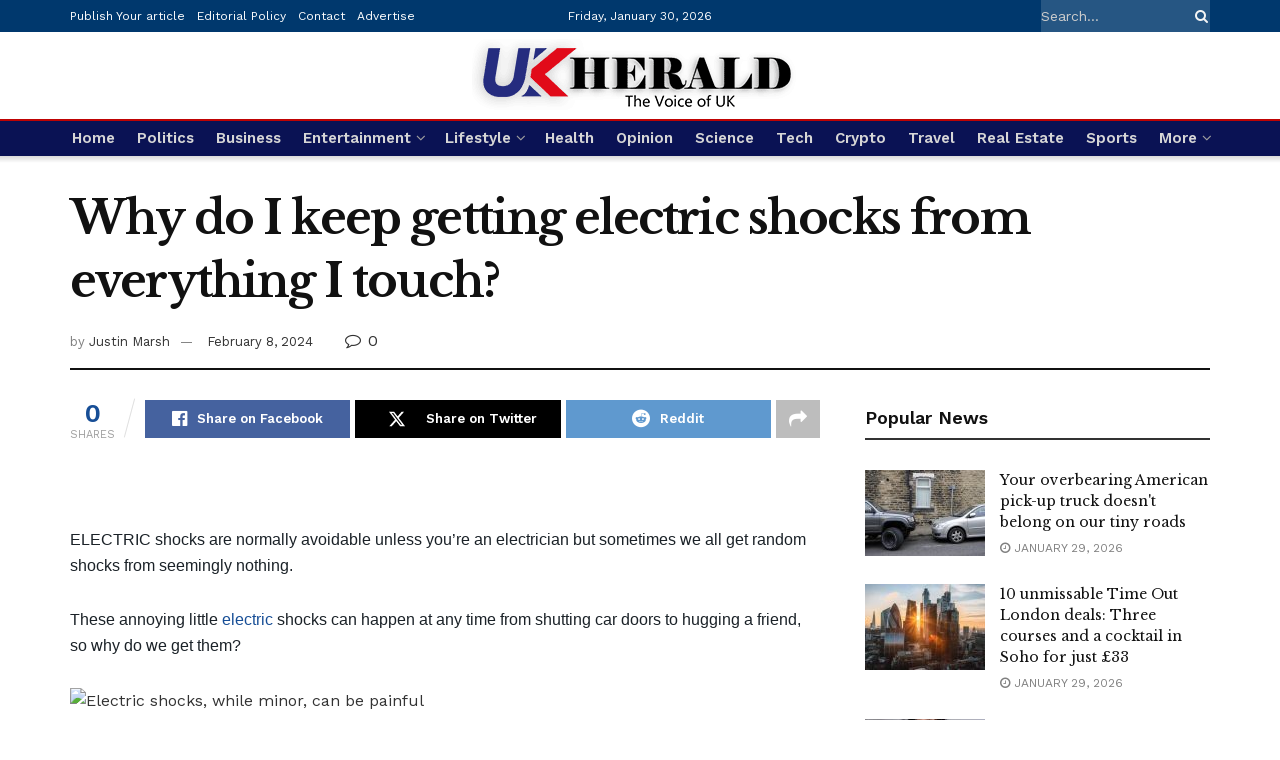

--- FILE ---
content_type: text/html; charset=UTF-8
request_url: https://ukherald.co.uk/2024/02/08/why-do-i-keep-getting-electric-shocks-from-everything-i-touch/
body_size: 31424
content:
<!doctype html>
<!--[if lt IE 7]> <html class="no-js lt-ie9 lt-ie8 lt-ie7" lang="en-US" prefix="og: https://ogp.me/ns#"> <![endif]-->
<!--[if IE 7]>    <html class="no-js lt-ie9 lt-ie8" lang="en-US" prefix="og: https://ogp.me/ns#"> <![endif]-->
<!--[if IE 8]>    <html class="no-js lt-ie9" lang="en-US" prefix="og: https://ogp.me/ns#"> <![endif]-->
<!--[if IE 9]>    <html class="no-js lt-ie10" lang="en-US" prefix="og: https://ogp.me/ns#"> <![endif]-->
<!--[if gt IE 8]><!--> <html class="no-js" lang="en-US" prefix="og: https://ogp.me/ns#"> <!--<![endif]-->
<head>
    <meta http-equiv="Content-Type" content="text/html; charset=UTF-8" />
    <meta name='viewport' content='width=device-width, initial-scale=1, user-scalable=yes' />
    <link rel="profile" href="https://gmpg.org/xfn/11" />
    <link rel="pingback" href="https://ukherald.co.uk/xmlrpc.php" />
    <meta name="theme-color" content="#020000">
             <meta name="msapplication-navbutton-color" content="#020000">
             <meta name="apple-mobile-web-app-status-bar-style" content="#020000"><meta property="og:type" content="article">
<meta property="og:title" content="Why do I keep getting electric shocks from everything I touch?">
<meta property="og:site_name" content="UK Herald">
<meta property="og:description" content="ELECTRIC shocks are normally avoidable unless you&amp;#8217;re an electrician but sometimes we all get random shocks from seemingly nothing. These">
<meta property="og:url" content="https://ukherald.co.uk/2024/02/08/why-do-i-keep-getting-electric-shocks-from-everything-i-touch/">
<meta property="og:locale" content="en_US">
<meta property="og:image" content="https://ukherald.co.uk/wp-content/uploads/2024/02/Why-do-I-keep-getting-electric-shocks-from-everything-I.jpg">
<meta property="og:image:height" content="1080">
<meta property="og:image:width" content="1920">
<meta property="article:published_time" content="2024-02-08T11:37:02+01:00">
<meta property="article:modified_time" content="2024-02-08T11:37:02+01:00">
<meta property="article:author" content="https://ukherald.co.uk">
<meta property="article:section" content="Science">
<meta name="twitter:card" content="summary_large_image">
<meta name="twitter:title" content="Why do I keep getting electric shocks from everything I touch?">
<meta name="twitter:description" content="ELECTRIC shocks are normally avoidable unless you&#8217;re an electrician but sometimes we all get random shocks from seemingly nothing. These">
<meta name="twitter:url" content="https://ukherald.co.uk/2024/02/08/why-do-i-keep-getting-electric-shocks-from-everything-i-touch/">
<meta name="twitter:site" content="https://ukherald.co.uk">
<meta name="twitter:image" content="https://ukherald.co.uk/wp-content/uploads/2024/02/Why-do-I-keep-getting-electric-shocks-from-everything-I.jpg">
<meta name="twitter:image:width" content="1920">
<meta name="twitter:image:height" content="1080">
			<script type="text/javascript">
			  var jnews_ajax_url = '/?ajax-request=jnews'
			</script>
			<script type="text/javascript">;window.jnews=window.jnews||{},window.jnews.library=window.jnews.library||{},window.jnews.library=function(){"use strict";var e=this;e.win=window,e.doc=document,e.noop=function(){},e.globalBody=e.doc.getElementsByTagName("body")[0],e.globalBody=e.globalBody?e.globalBody:e.doc,e.win.jnewsDataStorage=e.win.jnewsDataStorage||{_storage:new WeakMap,put:function(e,t,n){this._storage.has(e)||this._storage.set(e,new Map),this._storage.get(e).set(t,n)},get:function(e,t){return this._storage.get(e).get(t)},has:function(e,t){return this._storage.has(e)&&this._storage.get(e).has(t)},remove:function(e,t){var n=this._storage.get(e).delete(t);return 0===!this._storage.get(e).size&&this._storage.delete(e),n}},e.windowWidth=function(){return e.win.innerWidth||e.docEl.clientWidth||e.globalBody.clientWidth},e.windowHeight=function(){return e.win.innerHeight||e.docEl.clientHeight||e.globalBody.clientHeight},e.requestAnimationFrame=e.win.requestAnimationFrame||e.win.webkitRequestAnimationFrame||e.win.mozRequestAnimationFrame||e.win.msRequestAnimationFrame||window.oRequestAnimationFrame||function(e){return setTimeout(e,1e3/60)},e.cancelAnimationFrame=e.win.cancelAnimationFrame||e.win.webkitCancelAnimationFrame||e.win.webkitCancelRequestAnimationFrame||e.win.mozCancelAnimationFrame||e.win.msCancelRequestAnimationFrame||e.win.oCancelRequestAnimationFrame||function(e){clearTimeout(e)},e.classListSupport="classList"in document.createElement("_"),e.hasClass=e.classListSupport?function(e,t){return e.classList.contains(t)}:function(e,t){return e.className.indexOf(t)>=0},e.addClass=e.classListSupport?function(t,n){e.hasClass(t,n)||t.classList.add(n)}:function(t,n){e.hasClass(t,n)||(t.className+=" "+n)},e.removeClass=e.classListSupport?function(t,n){e.hasClass(t,n)&&t.classList.remove(n)}:function(t,n){e.hasClass(t,n)&&(t.className=t.className.replace(n,""))},e.objKeys=function(e){var t=[];for(var n in e)Object.prototype.hasOwnProperty.call(e,n)&&t.push(n);return t},e.isObjectSame=function(e,t){var n=!0;return JSON.stringify(e)!==JSON.stringify(t)&&(n=!1),n},e.extend=function(){for(var e,t,n,o=arguments[0]||{},i=1,a=arguments.length;i<a;i++)if(null!==(e=arguments[i]))for(t in e)o!==(n=e[t])&&void 0!==n&&(o[t]=n);return o},e.dataStorage=e.win.jnewsDataStorage,e.isVisible=function(e){return 0!==e.offsetWidth&&0!==e.offsetHeight||e.getBoundingClientRect().length},e.getHeight=function(e){return e.offsetHeight||e.clientHeight||e.getBoundingClientRect().height},e.getWidth=function(e){return e.offsetWidth||e.clientWidth||e.getBoundingClientRect().width},e.supportsPassive=!1;try{var t=Object.defineProperty({},"passive",{get:function(){e.supportsPassive=!0}});"createEvent"in e.doc?e.win.addEventListener("test",null,t):"fireEvent"in e.doc&&e.win.attachEvent("test",null)}catch(e){}e.passiveOption=!!e.supportsPassive&&{passive:!0},e.setStorage=function(e,t){e="jnews-"+e;var n={expired:Math.floor(((new Date).getTime()+432e5)/1e3)};t=Object.assign(n,t);localStorage.setItem(e,JSON.stringify(t))},e.getStorage=function(e){e="jnews-"+e;var t=localStorage.getItem(e);return null!==t&&0<t.length?JSON.parse(localStorage.getItem(e)):{}},e.expiredStorage=function(){var t,n="jnews-";for(var o in localStorage)o.indexOf(n)>-1&&"undefined"!==(t=e.getStorage(o.replace(n,""))).expired&&t.expired<Math.floor((new Date).getTime()/1e3)&&localStorage.removeItem(o)},e.addEvents=function(t,n,o){for(var i in n){var a=["touchstart","touchmove"].indexOf(i)>=0&&!o&&e.passiveOption;"createEvent"in e.doc?t.addEventListener(i,n[i],a):"fireEvent"in e.doc&&t.attachEvent("on"+i,n[i])}},e.removeEvents=function(t,n){for(var o in n)"createEvent"in e.doc?t.removeEventListener(o,n[o]):"fireEvent"in e.doc&&t.detachEvent("on"+o,n[o])},e.triggerEvents=function(t,n,o){var i;o=o||{detail:null};return"createEvent"in e.doc?(!(i=e.doc.createEvent("CustomEvent")||new CustomEvent(n)).initCustomEvent||i.initCustomEvent(n,!0,!1,o),void t.dispatchEvent(i)):"fireEvent"in e.doc?((i=e.doc.createEventObject()).eventType=n,void t.fireEvent("on"+i.eventType,i)):void 0},e.getParents=function(t,n){void 0===n&&(n=e.doc);for(var o=[],i=t.parentNode,a=!1;!a;)if(i){var r=i;r.querySelectorAll(n).length?a=!0:(o.push(r),i=r.parentNode)}else o=[],a=!0;return o},e.forEach=function(e,t,n){for(var o=0,i=e.length;o<i;o++)t.call(n,e[o],o)},e.getText=function(e){return e.innerText||e.textContent},e.setText=function(e,t){var n="object"==typeof t?t.innerText||t.textContent:t;e.innerText&&(e.innerText=n),e.textContent&&(e.textContent=n)},e.httpBuildQuery=function(t){return e.objKeys(t).reduce(function t(n){var o=arguments.length>1&&void 0!==arguments[1]?arguments[1]:null;return function(i,a){var r=n[a];a=encodeURIComponent(a);var s=o?"".concat(o,"[").concat(a,"]"):a;return null==r||"function"==typeof r?(i.push("".concat(s,"=")),i):["number","boolean","string"].includes(typeof r)?(i.push("".concat(s,"=").concat(encodeURIComponent(r))),i):(i.push(e.objKeys(r).reduce(t(r,s),[]).join("&")),i)}}(t),[]).join("&")},e.get=function(t,n,o,i){return o="function"==typeof o?o:e.noop,e.ajax("GET",t,n,o,i)},e.post=function(t,n,o,i){return o="function"==typeof o?o:e.noop,e.ajax("POST",t,n,o,i)},e.ajax=function(t,n,o,i,a){var r=new XMLHttpRequest,s=n,c=e.httpBuildQuery(o);if(t=-1!=["GET","POST"].indexOf(t)?t:"GET",r.open(t,s+("GET"==t?"?"+c:""),!0),"POST"==t&&r.setRequestHeader("Content-type","application/x-www-form-urlencoded"),r.setRequestHeader("X-Requested-With","XMLHttpRequest"),r.onreadystatechange=function(){4===r.readyState&&200<=r.status&&300>r.status&&"function"==typeof i&&i.call(void 0,r.response)},void 0!==a&&!a){return{xhr:r,send:function(){r.send("POST"==t?c:null)}}}return r.send("POST"==t?c:null),{xhr:r}},e.scrollTo=function(t,n,o){function i(e,t,n){this.start=this.position(),this.change=e-this.start,this.currentTime=0,this.increment=20,this.duration=void 0===n?500:n,this.callback=t,this.finish=!1,this.animateScroll()}return Math.easeInOutQuad=function(e,t,n,o){return(e/=o/2)<1?n/2*e*e+t:-n/2*(--e*(e-2)-1)+t},i.prototype.stop=function(){this.finish=!0},i.prototype.move=function(t){e.doc.documentElement.scrollTop=t,e.globalBody.parentNode.scrollTop=t,e.globalBody.scrollTop=t},i.prototype.position=function(){return e.doc.documentElement.scrollTop||e.globalBody.parentNode.scrollTop||e.globalBody.scrollTop},i.prototype.animateScroll=function(){this.currentTime+=this.increment;var t=Math.easeInOutQuad(this.currentTime,this.start,this.change,this.duration);this.move(t),this.currentTime<this.duration&&!this.finish?e.requestAnimationFrame.call(e.win,this.animateScroll.bind(this)):this.callback&&"function"==typeof this.callback&&this.callback()},new i(t,n,o)},e.unwrap=function(t){var n,o=t;e.forEach(t,(function(e,t){n?n+=e:n=e})),o.replaceWith(n)},e.performance={start:function(e){performance.mark(e+"Start")},stop:function(e){performance.mark(e+"End"),performance.measure(e,e+"Start",e+"End")}},e.fps=function(){var t=0,n=0,o=0;!function(){var i=t=0,a=0,r=0,s=document.getElementById("fpsTable"),c=function(t){void 0===document.getElementsByTagName("body")[0]?e.requestAnimationFrame.call(e.win,(function(){c(t)})):document.getElementsByTagName("body")[0].appendChild(t)};null===s&&((s=document.createElement("div")).style.position="fixed",s.style.top="120px",s.style.left="10px",s.style.width="100px",s.style.height="20px",s.style.border="1px solid black",s.style.fontSize="11px",s.style.zIndex="100000",s.style.backgroundColor="white",s.id="fpsTable",c(s));var l=function(){o++,n=Date.now(),(a=(o/(r=(n-t)/1e3)).toPrecision(2))!=i&&(i=a,s.innerHTML=i+"fps"),1<r&&(t=n,o=0),e.requestAnimationFrame.call(e.win,l)};l()}()},e.instr=function(e,t){for(var n=0;n<t.length;n++)if(-1!==e.toLowerCase().indexOf(t[n].toLowerCase()))return!0},e.winLoad=function(t,n){function o(o){if("complete"===e.doc.readyState||"interactive"===e.doc.readyState)return!o||n?setTimeout(t,n||1):t(o),1}o()||e.addEvents(e.win,{load:o})},e.docReady=function(t,n){function o(o){if("complete"===e.doc.readyState||"interactive"===e.doc.readyState)return!o||n?setTimeout(t,n||1):t(o),1}o()||e.addEvents(e.doc,{DOMContentLoaded:o})},e.fireOnce=function(){e.docReady((function(){e.assets=e.assets||[],e.assets.length&&(e.boot(),e.load_assets())}),50)},e.boot=function(){e.length&&e.doc.querySelectorAll("style[media]").forEach((function(e){"not all"==e.getAttribute("media")&&e.removeAttribute("media")}))},e.create_js=function(t,n){var o=e.doc.createElement("script");switch(o.setAttribute("src",t),n){case"defer":o.setAttribute("defer",!0);break;case"async":o.setAttribute("async",!0);break;case"deferasync":o.setAttribute("defer",!0),o.setAttribute("async",!0)}e.globalBody.appendChild(o)},e.load_assets=function(){"object"==typeof e.assets&&e.forEach(e.assets.slice(0),(function(t,n){var o="";t.defer&&(o+="defer"),t.async&&(o+="async"),e.create_js(t.url,o);var i=e.assets.indexOf(t);i>-1&&e.assets.splice(i,1)})),e.assets=jnewsoption.au_scripts=window.jnewsads=[]},e.setCookie=function(e,t,n){var o="";if(n){var i=new Date;i.setTime(i.getTime()+24*n*60*60*1e3),o="; expires="+i.toUTCString()}document.cookie=e+"="+(t||"")+o+"; path=/"},e.getCookie=function(e){for(var t=e+"=",n=document.cookie.split(";"),o=0;o<n.length;o++){for(var i=n[o];" "==i.charAt(0);)i=i.substring(1,i.length);if(0==i.indexOf(t))return i.substring(t.length,i.length)}return null},e.eraseCookie=function(e){document.cookie=e+"=; Path=/; Expires=Thu, 01 Jan 1970 00:00:01 GMT;"},e.docReady((function(){e.globalBody=e.globalBody==e.doc?e.doc.getElementsByTagName("body")[0]:e.globalBody,e.globalBody=e.globalBody?e.globalBody:e.doc})),e.winLoad((function(){e.winLoad((function(){var t=!1;if(void 0!==window.jnewsadmin)if(void 0!==window.file_version_checker){var n=e.objKeys(window.file_version_checker);n.length?n.forEach((function(e){t||"10.0.4"===window.file_version_checker[e]||(t=!0)})):t=!0}else t=!0;t&&(window.jnewsHelper.getMessage(),window.jnewsHelper.getNotice())}),2500)}))},window.jnews.library=new window.jnews.library;</script>
<!-- Search Engine Optimization by Rank Math - https://rankmath.com/ -->
<title>Why do I keep getting electric shocks from everything I touch? - UK Herald</title>
<meta name="description" content="ELECTRIC shocks are normally avoidable unless you&#8217;re an electrician but sometimes we all get random shocks from seemingly nothing."/>
<meta name="robots" content="follow, index, max-snippet:-1, max-video-preview:-1, max-image-preview:large"/>
<link rel="canonical" href="https://ukherald.co.uk/2024/02/08/why-do-i-keep-getting-electric-shocks-from-everything-i-touch/" />
<meta property="og:locale" content="en_US" />
<meta property="og:type" content="article" />
<meta property="og:title" content="Why do I keep getting electric shocks from everything I touch? - UK Herald" />
<meta property="og:description" content="ELECTRIC shocks are normally avoidable unless you&#8217;re an electrician but sometimes we all get random shocks from seemingly nothing." />
<meta property="og:url" content="https://ukherald.co.uk/2024/02/08/why-do-i-keep-getting-electric-shocks-from-everything-i-touch/" />
<meta property="og:site_name" content="UK Herald" />
<meta property="article:section" content="Science" />
<meta property="og:image" content="https://ukherald.co.uk/wp-content/uploads/2024/02/Why-do-I-keep-getting-electric-shocks-from-everything-I.jpg" />
<meta property="og:image:secure_url" content="https://ukherald.co.uk/wp-content/uploads/2024/02/Why-do-I-keep-getting-electric-shocks-from-everything-I.jpg" />
<meta property="og:image:width" content="1920" />
<meta property="og:image:height" content="1080" />
<meta property="og:image:alt" content="Why do I keep getting electric shocks from everything I touch?" />
<meta property="og:image:type" content="image/jpeg" />
<meta property="article:published_time" content="2024-02-08T11:37:02+01:00" />
<meta name="twitter:card" content="summary_large_image" />
<meta name="twitter:title" content="Why do I keep getting electric shocks from everything I touch? - UK Herald" />
<meta name="twitter:description" content="ELECTRIC shocks are normally avoidable unless you&#8217;re an electrician but sometimes we all get random shocks from seemingly nothing." />
<meta name="twitter:image" content="https://ukherald.co.uk/wp-content/uploads/2024/02/Why-do-I-keep-getting-electric-shocks-from-everything-I.jpg" />
<meta name="twitter:label1" content="Written by" />
<meta name="twitter:data1" content="Justin Marsh" />
<meta name="twitter:label2" content="Time to read" />
<meta name="twitter:data2" content="2 minutes" />
<script type="application/ld+json" class="rank-math-schema">{"@context":"https://schema.org","@graph":[{"@type":"Organization","@id":"https://ukherald.co.uk/#organization","name":"UK Herald","logo":{"@type":"ImageObject","@id":"https://ukherald.co.uk/#logo","url":"https://ukherald.co.uk/wp-content/uploads/2021/08/ukh-new-logo-small.png","contentUrl":"https://ukherald.co.uk/wp-content/uploads/2021/08/ukh-new-logo-small.png","caption":"UK Herald","inLanguage":"en-US","width":"336","height":"73"}},{"@type":"WebSite","@id":"https://ukherald.co.uk/#website","url":"https://ukherald.co.uk","name":"UK Herald","publisher":{"@id":"https://ukherald.co.uk/#organization"},"inLanguage":"en-US"},{"@type":"ImageObject","@id":"https://ukherald.co.uk/wp-content/uploads/2024/02/Why-do-I-keep-getting-electric-shocks-from-everything-I.jpg","url":"https://ukherald.co.uk/wp-content/uploads/2024/02/Why-do-I-keep-getting-electric-shocks-from-everything-I.jpg","width":"1920","height":"1080","inLanguage":"en-US"},{"@type":"BreadcrumbList","@id":"https://ukherald.co.uk/2024/02/08/why-do-i-keep-getting-electric-shocks-from-everything-i-touch/#breadcrumb","itemListElement":[{"@type":"ListItem","position":"1","item":{"@id":"https://ukherald.co.uk","name":"Home"}},{"@type":"ListItem","position":"2","item":{"@id":"https://ukherald.co.uk/2024/02/08/why-do-i-keep-getting-electric-shocks-from-everything-i-touch/","name":"Why do I keep getting electric shocks from everything I touch?"}}]},{"@type":"WebPage","@id":"https://ukherald.co.uk/2024/02/08/why-do-i-keep-getting-electric-shocks-from-everything-i-touch/#webpage","url":"https://ukherald.co.uk/2024/02/08/why-do-i-keep-getting-electric-shocks-from-everything-i-touch/","name":"Why do I keep getting electric shocks from everything I touch? - UK Herald","datePublished":"2024-02-08T11:37:02+01:00","dateModified":"2024-02-08T11:37:02+01:00","isPartOf":{"@id":"https://ukherald.co.uk/#website"},"primaryImageOfPage":{"@id":"https://ukherald.co.uk/wp-content/uploads/2024/02/Why-do-I-keep-getting-electric-shocks-from-everything-I.jpg"},"inLanguage":"en-US","breadcrumb":{"@id":"https://ukherald.co.uk/2024/02/08/why-do-i-keep-getting-electric-shocks-from-everything-i-touch/#breadcrumb"}},{"@type":"Person","@id":"https://ukherald.co.uk/2024/02/08/why-do-i-keep-getting-electric-shocks-from-everything-i-touch/#author","name":"Justin Marsh","image":{"@type":"ImageObject","@id":"https://secure.gravatar.com/avatar/0eb62629db6b51d3560b3da9b4653c5287f2df10b4d10f806f51cf0a554149a6?s=96&amp;d=mm&amp;r=g","url":"https://secure.gravatar.com/avatar/0eb62629db6b51d3560b3da9b4653c5287f2df10b4d10f806f51cf0a554149a6?s=96&amp;d=mm&amp;r=g","caption":"Justin Marsh","inLanguage":"en-US"},"sameAs":["https://ukherald.co.uk"],"worksFor":{"@id":"https://ukherald.co.uk/#organization"}},{"@type":"BlogPosting","headline":"Why do I keep getting electric shocks from everything I touch? - UK Herald","datePublished":"2024-02-08T11:37:02+01:00","dateModified":"2024-02-08T11:37:02+01:00","author":{"@id":"https://ukherald.co.uk/2024/02/08/why-do-i-keep-getting-electric-shocks-from-everything-i-touch/#author","name":"Justin Marsh"},"publisher":{"@id":"https://ukherald.co.uk/#organization"},"description":"ELECTRIC shocks are normally avoidable unless you&#8217;re an electrician but sometimes we all get random shocks from seemingly nothing.","name":"Why do I keep getting electric shocks from everything I touch? - UK Herald","@id":"https://ukherald.co.uk/2024/02/08/why-do-i-keep-getting-electric-shocks-from-everything-i-touch/#richSnippet","isPartOf":{"@id":"https://ukherald.co.uk/2024/02/08/why-do-i-keep-getting-electric-shocks-from-everything-i-touch/#webpage"},"image":{"@id":"https://ukherald.co.uk/wp-content/uploads/2024/02/Why-do-I-keep-getting-electric-shocks-from-everything-I.jpg"},"inLanguage":"en-US","mainEntityOfPage":{"@id":"https://ukherald.co.uk/2024/02/08/why-do-i-keep-getting-electric-shocks-from-everything-i-touch/#webpage"}}]}</script>
<!-- /Rank Math WordPress SEO plugin -->

<link rel='dns-prefetch' href='//fonts.googleapis.com' />
<link rel='preconnect' href='https://fonts.gstatic.com' />
<link rel="alternate" type="application/rss+xml" title="UK Herald &raquo; Feed" href="https://ukherald.co.uk/feed/" />
<link rel="alternate" type="application/rss+xml" title="UK Herald &raquo; Comments Feed" href="https://ukherald.co.uk/comments/feed/" />
<link rel="alternate" title="oEmbed (JSON)" type="application/json+oembed" href="https://ukherald.co.uk/wp-json/oembed/1.0/embed?url=https%3A%2F%2Fukherald.co.uk%2F2024%2F02%2F08%2Fwhy-do-i-keep-getting-electric-shocks-from-everything-i-touch%2F" />
<link rel="alternate" title="oEmbed (XML)" type="text/xml+oembed" href="https://ukherald.co.uk/wp-json/oembed/1.0/embed?url=https%3A%2F%2Fukherald.co.uk%2F2024%2F02%2F08%2Fwhy-do-i-keep-getting-electric-shocks-from-everything-i-touch%2F&#038;format=xml" />
<style id='wp-img-auto-sizes-contain-inline-css' type='text/css'>
img:is([sizes=auto i],[sizes^="auto," i]){contain-intrinsic-size:3000px 1500px}
/*# sourceURL=wp-img-auto-sizes-contain-inline-css */
</style>

<style id='wp-emoji-styles-inline-css' type='text/css'>

	img.wp-smiley, img.emoji {
		display: inline !important;
		border: none !important;
		box-shadow: none !important;
		height: 1em !important;
		width: 1em !important;
		margin: 0 0.07em !important;
		vertical-align: -0.1em !important;
		background: none !important;
		padding: 0 !important;
	}
/*# sourceURL=wp-emoji-styles-inline-css */
</style>
<link rel='stylesheet' id='wp-block-library-css' href='https://ukherald.co.uk/wp-includes/css/dist/block-library/style.min.css?ver=6.9' type='text/css' media='all' />
<style id='global-styles-inline-css' type='text/css'>
:root{--wp--preset--aspect-ratio--square: 1;--wp--preset--aspect-ratio--4-3: 4/3;--wp--preset--aspect-ratio--3-4: 3/4;--wp--preset--aspect-ratio--3-2: 3/2;--wp--preset--aspect-ratio--2-3: 2/3;--wp--preset--aspect-ratio--16-9: 16/9;--wp--preset--aspect-ratio--9-16: 9/16;--wp--preset--color--black: #000000;--wp--preset--color--cyan-bluish-gray: #abb8c3;--wp--preset--color--white: #ffffff;--wp--preset--color--pale-pink: #f78da7;--wp--preset--color--vivid-red: #cf2e2e;--wp--preset--color--luminous-vivid-orange: #ff6900;--wp--preset--color--luminous-vivid-amber: #fcb900;--wp--preset--color--light-green-cyan: #7bdcb5;--wp--preset--color--vivid-green-cyan: #00d084;--wp--preset--color--pale-cyan-blue: #8ed1fc;--wp--preset--color--vivid-cyan-blue: #0693e3;--wp--preset--color--vivid-purple: #9b51e0;--wp--preset--gradient--vivid-cyan-blue-to-vivid-purple: linear-gradient(135deg,rgb(6,147,227) 0%,rgb(155,81,224) 100%);--wp--preset--gradient--light-green-cyan-to-vivid-green-cyan: linear-gradient(135deg,rgb(122,220,180) 0%,rgb(0,208,130) 100%);--wp--preset--gradient--luminous-vivid-amber-to-luminous-vivid-orange: linear-gradient(135deg,rgb(252,185,0) 0%,rgb(255,105,0) 100%);--wp--preset--gradient--luminous-vivid-orange-to-vivid-red: linear-gradient(135deg,rgb(255,105,0) 0%,rgb(207,46,46) 100%);--wp--preset--gradient--very-light-gray-to-cyan-bluish-gray: linear-gradient(135deg,rgb(238,238,238) 0%,rgb(169,184,195) 100%);--wp--preset--gradient--cool-to-warm-spectrum: linear-gradient(135deg,rgb(74,234,220) 0%,rgb(151,120,209) 20%,rgb(207,42,186) 40%,rgb(238,44,130) 60%,rgb(251,105,98) 80%,rgb(254,248,76) 100%);--wp--preset--gradient--blush-light-purple: linear-gradient(135deg,rgb(255,206,236) 0%,rgb(152,150,240) 100%);--wp--preset--gradient--blush-bordeaux: linear-gradient(135deg,rgb(254,205,165) 0%,rgb(254,45,45) 50%,rgb(107,0,62) 100%);--wp--preset--gradient--luminous-dusk: linear-gradient(135deg,rgb(255,203,112) 0%,rgb(199,81,192) 50%,rgb(65,88,208) 100%);--wp--preset--gradient--pale-ocean: linear-gradient(135deg,rgb(255,245,203) 0%,rgb(182,227,212) 50%,rgb(51,167,181) 100%);--wp--preset--gradient--electric-grass: linear-gradient(135deg,rgb(202,248,128) 0%,rgb(113,206,126) 100%);--wp--preset--gradient--midnight: linear-gradient(135deg,rgb(2,3,129) 0%,rgb(40,116,252) 100%);--wp--preset--font-size--small: 13px;--wp--preset--font-size--medium: 20px;--wp--preset--font-size--large: 36px;--wp--preset--font-size--x-large: 42px;--wp--preset--spacing--20: 0.44rem;--wp--preset--spacing--30: 0.67rem;--wp--preset--spacing--40: 1rem;--wp--preset--spacing--50: 1.5rem;--wp--preset--spacing--60: 2.25rem;--wp--preset--spacing--70: 3.38rem;--wp--preset--spacing--80: 5.06rem;--wp--preset--shadow--natural: 6px 6px 9px rgba(0, 0, 0, 0.2);--wp--preset--shadow--deep: 12px 12px 50px rgba(0, 0, 0, 0.4);--wp--preset--shadow--sharp: 6px 6px 0px rgba(0, 0, 0, 0.2);--wp--preset--shadow--outlined: 6px 6px 0px -3px rgb(255, 255, 255), 6px 6px rgb(0, 0, 0);--wp--preset--shadow--crisp: 6px 6px 0px rgb(0, 0, 0);}:where(.is-layout-flex){gap: 0.5em;}:where(.is-layout-grid){gap: 0.5em;}body .is-layout-flex{display: flex;}.is-layout-flex{flex-wrap: wrap;align-items: center;}.is-layout-flex > :is(*, div){margin: 0;}body .is-layout-grid{display: grid;}.is-layout-grid > :is(*, div){margin: 0;}:where(.wp-block-columns.is-layout-flex){gap: 2em;}:where(.wp-block-columns.is-layout-grid){gap: 2em;}:where(.wp-block-post-template.is-layout-flex){gap: 1.25em;}:where(.wp-block-post-template.is-layout-grid){gap: 1.25em;}.has-black-color{color: var(--wp--preset--color--black) !important;}.has-cyan-bluish-gray-color{color: var(--wp--preset--color--cyan-bluish-gray) !important;}.has-white-color{color: var(--wp--preset--color--white) !important;}.has-pale-pink-color{color: var(--wp--preset--color--pale-pink) !important;}.has-vivid-red-color{color: var(--wp--preset--color--vivid-red) !important;}.has-luminous-vivid-orange-color{color: var(--wp--preset--color--luminous-vivid-orange) !important;}.has-luminous-vivid-amber-color{color: var(--wp--preset--color--luminous-vivid-amber) !important;}.has-light-green-cyan-color{color: var(--wp--preset--color--light-green-cyan) !important;}.has-vivid-green-cyan-color{color: var(--wp--preset--color--vivid-green-cyan) !important;}.has-pale-cyan-blue-color{color: var(--wp--preset--color--pale-cyan-blue) !important;}.has-vivid-cyan-blue-color{color: var(--wp--preset--color--vivid-cyan-blue) !important;}.has-vivid-purple-color{color: var(--wp--preset--color--vivid-purple) !important;}.has-black-background-color{background-color: var(--wp--preset--color--black) !important;}.has-cyan-bluish-gray-background-color{background-color: var(--wp--preset--color--cyan-bluish-gray) !important;}.has-white-background-color{background-color: var(--wp--preset--color--white) !important;}.has-pale-pink-background-color{background-color: var(--wp--preset--color--pale-pink) !important;}.has-vivid-red-background-color{background-color: var(--wp--preset--color--vivid-red) !important;}.has-luminous-vivid-orange-background-color{background-color: var(--wp--preset--color--luminous-vivid-orange) !important;}.has-luminous-vivid-amber-background-color{background-color: var(--wp--preset--color--luminous-vivid-amber) !important;}.has-light-green-cyan-background-color{background-color: var(--wp--preset--color--light-green-cyan) !important;}.has-vivid-green-cyan-background-color{background-color: var(--wp--preset--color--vivid-green-cyan) !important;}.has-pale-cyan-blue-background-color{background-color: var(--wp--preset--color--pale-cyan-blue) !important;}.has-vivid-cyan-blue-background-color{background-color: var(--wp--preset--color--vivid-cyan-blue) !important;}.has-vivid-purple-background-color{background-color: var(--wp--preset--color--vivid-purple) !important;}.has-black-border-color{border-color: var(--wp--preset--color--black) !important;}.has-cyan-bluish-gray-border-color{border-color: var(--wp--preset--color--cyan-bluish-gray) !important;}.has-white-border-color{border-color: var(--wp--preset--color--white) !important;}.has-pale-pink-border-color{border-color: var(--wp--preset--color--pale-pink) !important;}.has-vivid-red-border-color{border-color: var(--wp--preset--color--vivid-red) !important;}.has-luminous-vivid-orange-border-color{border-color: var(--wp--preset--color--luminous-vivid-orange) !important;}.has-luminous-vivid-amber-border-color{border-color: var(--wp--preset--color--luminous-vivid-amber) !important;}.has-light-green-cyan-border-color{border-color: var(--wp--preset--color--light-green-cyan) !important;}.has-vivid-green-cyan-border-color{border-color: var(--wp--preset--color--vivid-green-cyan) !important;}.has-pale-cyan-blue-border-color{border-color: var(--wp--preset--color--pale-cyan-blue) !important;}.has-vivid-cyan-blue-border-color{border-color: var(--wp--preset--color--vivid-cyan-blue) !important;}.has-vivid-purple-border-color{border-color: var(--wp--preset--color--vivid-purple) !important;}.has-vivid-cyan-blue-to-vivid-purple-gradient-background{background: var(--wp--preset--gradient--vivid-cyan-blue-to-vivid-purple) !important;}.has-light-green-cyan-to-vivid-green-cyan-gradient-background{background: var(--wp--preset--gradient--light-green-cyan-to-vivid-green-cyan) !important;}.has-luminous-vivid-amber-to-luminous-vivid-orange-gradient-background{background: var(--wp--preset--gradient--luminous-vivid-amber-to-luminous-vivid-orange) !important;}.has-luminous-vivid-orange-to-vivid-red-gradient-background{background: var(--wp--preset--gradient--luminous-vivid-orange-to-vivid-red) !important;}.has-very-light-gray-to-cyan-bluish-gray-gradient-background{background: var(--wp--preset--gradient--very-light-gray-to-cyan-bluish-gray) !important;}.has-cool-to-warm-spectrum-gradient-background{background: var(--wp--preset--gradient--cool-to-warm-spectrum) !important;}.has-blush-light-purple-gradient-background{background: var(--wp--preset--gradient--blush-light-purple) !important;}.has-blush-bordeaux-gradient-background{background: var(--wp--preset--gradient--blush-bordeaux) !important;}.has-luminous-dusk-gradient-background{background: var(--wp--preset--gradient--luminous-dusk) !important;}.has-pale-ocean-gradient-background{background: var(--wp--preset--gradient--pale-ocean) !important;}.has-electric-grass-gradient-background{background: var(--wp--preset--gradient--electric-grass) !important;}.has-midnight-gradient-background{background: var(--wp--preset--gradient--midnight) !important;}.has-small-font-size{font-size: var(--wp--preset--font-size--small) !important;}.has-medium-font-size{font-size: var(--wp--preset--font-size--medium) !important;}.has-large-font-size{font-size: var(--wp--preset--font-size--large) !important;}.has-x-large-font-size{font-size: var(--wp--preset--font-size--x-large) !important;}
/*# sourceURL=global-styles-inline-css */
</style>

<style id='classic-theme-styles-inline-css' type='text/css'>
/*! This file is auto-generated */
.wp-block-button__link{color:#fff;background-color:#32373c;border-radius:9999px;box-shadow:none;text-decoration:none;padding:calc(.667em + 2px) calc(1.333em + 2px);font-size:1.125em}.wp-block-file__button{background:#32373c;color:#fff;text-decoration:none}
/*# sourceURL=/wp-includes/css/classic-themes.min.css */
</style>
<link rel='stylesheet' id='contact-form-7-css' href='https://ukherald.co.uk/wp-content/plugins/contact-form-7/includes/css/styles.css?ver=6.1.4' type='text/css' media='all' />
<link rel='stylesheet' id='wp_automatic_gallery_style-css' href='https://ukherald.co.uk/wp-content/plugins/wp-automatic-p01dvj/css/wp-automatic.css?ver=1.0.0' type='text/css' media='all' />
<link rel='stylesheet' id='jnews-parent-style-css' href='https://ukherald.co.uk/wp-content/themes/jnews/style.css?ver=6.9' type='text/css' media='all' />
<link rel='stylesheet' id='js_composer_front-css' href='https://ukherald.co.uk/wp-content/plugins/js_composer/assets/css/js_composer.min.css?ver=8.2' type='text/css' media='all' />
<link rel='stylesheet' id='jeg_customizer_font-css' href='//fonts.googleapis.com/css?family=Work+Sans%3Aregular%2C600%7CLibre+Baskerville%3Aregular%2Citalic%2C700&#038;display=swap&#038;ver=1.3.0' type='text/css' media='all' />
<link rel='stylesheet' id='jnews-frontend-css' href='https://ukherald.co.uk/wp-content/themes/jnews/assets/dist/frontend.min.css?ver=1.0.0' type='text/css' media='all' />
<link rel='stylesheet' id='jnews-js-composer-css' href='https://ukherald.co.uk/wp-content/themes/jnews/assets/css/js-composer-frontend.css?ver=1.0.0' type='text/css' media='all' />
<link rel='stylesheet' id='jnews-style-css' href='https://ukherald.co.uk/wp-content/themes/jnews-child/style.css?ver=1.0.0' type='text/css' media='all' />
<link rel='stylesheet' id='jnews-darkmode-css' href='https://ukherald.co.uk/wp-content/themes/jnews/assets/css/darkmode.css?ver=1.0.0' type='text/css' media='all' />
<link rel='stylesheet' id='jnews-scheme-css' href='https://ukherald.co.uk/wp-content/themes/jnews/data/import/newspaper/scheme.css?ver=1.0.0' type='text/css' media='all' />
<link rel='stylesheet' id='jnews-select-share-css' href='https://ukherald.co.uk/wp-content/plugins/jnews-social-share/assets/css/plugin.css' type='text/css' media='all' />
<script type="text/javascript" src="https://ukherald.co.uk/wp-includes/js/jquery/jquery.min.js?ver=3.7.1" id="jquery-core-js"></script>
<script type="text/javascript" src="https://ukherald.co.uk/wp-includes/js/jquery/jquery-migrate.min.js?ver=3.4.1" id="jquery-migrate-js"></script>
<script type="text/javascript" src="https://ukherald.co.uk/wp-content/plugins/wp-automatic-p01dvj/js/main-front.js?ver=6.9" id="wp_automatic_gallery-js"></script>
<script></script><link rel="https://api.w.org/" href="https://ukherald.co.uk/wp-json/" /><link rel="alternate" title="JSON" type="application/json" href="https://ukherald.co.uk/wp-json/wp/v2/posts/12848" /><link rel="EditURI" type="application/rsd+xml" title="RSD" href="https://ukherald.co.uk/xmlrpc.php?rsd" />
<meta name="generator" content="WordPress 6.9" />
<link rel='shortlink' href='https://ukherald.co.uk/?p=12848' />
<link rel='canonical' href='https://www.thesun.co.uk/news/science/5703774/static-electric-shocks-why-so-many-touch-cold-weather/' />
<meta name="generator" content="Powered by WPBakery Page Builder - drag and drop page builder for WordPress."/>
<script type='application/ld+json'>{"@context":"http:\/\/schema.org","@type":"Organization","@id":"https:\/\/ukherald.co.uk\/#organization","url":"https:\/\/ukherald.co.uk\/","name":"","logo":{"@type":"ImageObject","url":""},"sameAs":["https:\/\/www.facebook.com\/","https:\/\/twitter.com\/","#"]}</script>
<script type='application/ld+json'>{"@context":"http:\/\/schema.org","@type":"WebSite","@id":"https:\/\/ukherald.co.uk\/#website","url":"https:\/\/ukherald.co.uk\/","name":"","potentialAction":{"@type":"SearchAction","target":"https:\/\/ukherald.co.uk\/?s={search_term_string}","query-input":"required name=search_term_string"}}</script>
<link rel="icon" href="https://ukherald.co.uk/wp-content/uploads/2021/05/cropped-ukh-ico-75x75.jpg" sizes="32x32" />
<link rel="icon" href="https://ukherald.co.uk/wp-content/uploads/2021/05/cropped-ukh-ico-300x300.jpg" sizes="192x192" />
<link rel="apple-touch-icon" href="https://ukherald.co.uk/wp-content/uploads/2021/05/cropped-ukh-ico-300x300.jpg" />
<meta name="msapplication-TileImage" content="https://ukherald.co.uk/wp-content/uploads/2021/05/cropped-ukh-ico-300x300.jpg" />
<style id="jeg_dynamic_css" type="text/css" data-type="jeg_custom-css">body.jnews { background-color : #ffffff; } body { --j-body-color : #333333; --j-accent-color : #174e96; --j-alt-color : #174259; --j-heading-color : #111111; --j-entry-color : #1b2228; } body,.jeg_newsfeed_list .tns-outer .tns-controls button,.jeg_filter_button,.owl-carousel .owl-nav div,.jeg_readmore,.jeg_hero_style_7 .jeg_post_meta a,.widget_calendar thead th,.widget_calendar tfoot a,.jeg_socialcounter a,.entry-header .jeg_meta_like a,.entry-header .jeg_meta_comment a,.entry-header .jeg_meta_donation a,.entry-header .jeg_meta_bookmark a,.entry-content tbody tr:hover,.entry-content th,.jeg_splitpost_nav li:hover a,#breadcrumbs a,.jeg_author_socials a:hover,.jeg_footer_content a,.jeg_footer_bottom a,.jeg_cartcontent,.woocommerce .woocommerce-breadcrumb a { color : #333333; } a, .jeg_menu_style_5>li>a:hover, .jeg_menu_style_5>li.sfHover>a, .jeg_menu_style_5>li.current-menu-item>a, .jeg_menu_style_5>li.current-menu-ancestor>a, .jeg_navbar .jeg_menu:not(.jeg_main_menu)>li>a:hover, .jeg_midbar .jeg_menu:not(.jeg_main_menu)>li>a:hover, .jeg_side_tabs li.active, .jeg_block_heading_5 strong, .jeg_block_heading_6 strong, .jeg_block_heading_7 strong, .jeg_block_heading_8 strong, .jeg_subcat_list li a:hover, .jeg_subcat_list li button:hover, .jeg_pl_lg_7 .jeg_thumb .jeg_post_category a, .jeg_pl_xs_2:before, .jeg_pl_xs_4 .jeg_postblock_content:before, .jeg_postblock .jeg_post_title a:hover, .jeg_hero_style_6 .jeg_post_title a:hover, .jeg_sidefeed .jeg_pl_xs_3 .jeg_post_title a:hover, .widget_jnews_popular .jeg_post_title a:hover, .jeg_meta_author a, .widget_archive li a:hover, .widget_pages li a:hover, .widget_meta li a:hover, .widget_recent_entries li a:hover, .widget_rss li a:hover, .widget_rss cite, .widget_categories li a:hover, .widget_categories li.current-cat>a, #breadcrumbs a:hover, .jeg_share_count .counts, .commentlist .bypostauthor>.comment-body>.comment-author>.fn, span.required, .jeg_review_title, .bestprice .price, .authorlink a:hover, .jeg_vertical_playlist .jeg_video_playlist_play_icon, .jeg_vertical_playlist .jeg_video_playlist_item.active .jeg_video_playlist_thumbnail:before, .jeg_horizontal_playlist .jeg_video_playlist_play, .woocommerce li.product .pricegroup .button, .widget_display_forums li a:hover, .widget_display_topics li:before, .widget_display_replies li:before, .widget_display_views li:before, .bbp-breadcrumb a:hover, .jeg_mobile_menu li.sfHover>a, .jeg_mobile_menu li a:hover, .split-template-6 .pagenum, .jeg_mobile_menu_style_5>li>a:hover, .jeg_mobile_menu_style_5>li.sfHover>a, .jeg_mobile_menu_style_5>li.current-menu-item>a, .jeg_mobile_menu_style_5>li.current-menu-ancestor>a, .jeg_mobile_menu.jeg_menu_dropdown li.open > div > a { color : #174e96; } .jeg_menu_style_1>li>a:before, .jeg_menu_style_2>li>a:before, .jeg_menu_style_3>li>a:before, .jeg_side_toggle, .jeg_slide_caption .jeg_post_category a, .jeg_slider_type_1_wrapper .tns-controls button.tns-next, .jeg_block_heading_1 .jeg_block_title span, .jeg_block_heading_2 .jeg_block_title span, .jeg_block_heading_3, .jeg_block_heading_4 .jeg_block_title span, .jeg_block_heading_6:after, .jeg_pl_lg_box .jeg_post_category a, .jeg_pl_md_box .jeg_post_category a, .jeg_readmore:hover, .jeg_thumb .jeg_post_category a, .jeg_block_loadmore a:hover, .jeg_postblock.alt .jeg_block_loadmore a:hover, .jeg_block_loadmore a.active, .jeg_postblock_carousel_2 .jeg_post_category a, .jeg_heroblock .jeg_post_category a, .jeg_pagenav_1 .page_number.active, .jeg_pagenav_1 .page_number.active:hover, input[type="submit"], .btn, .button, .widget_tag_cloud a:hover, .popularpost_item:hover .jeg_post_title a:before, .jeg_splitpost_4 .page_nav, .jeg_splitpost_5 .page_nav, .jeg_post_via a:hover, .jeg_post_source a:hover, .jeg_post_tags a:hover, .comment-reply-title small a:before, .comment-reply-title small a:after, .jeg_storelist .productlink, .authorlink li.active a:before, .jeg_footer.dark .socials_widget:not(.nobg) a:hover .fa,.jeg_footer.dark .socials_widget:not(.nobg) a:hover span.jeg-icon, div.jeg_breakingnews_title, .jeg_overlay_slider_bottom_wrapper .tns-controls button, .jeg_overlay_slider_bottom_wrapper .tns-controls button:hover, .jeg_vertical_playlist .jeg_video_playlist_current, .woocommerce span.onsale, .woocommerce #respond input#submit:hover, .woocommerce a.button:hover, .woocommerce button.button:hover, .woocommerce input.button:hover, .woocommerce #respond input#submit.alt, .woocommerce a.button.alt, .woocommerce button.button.alt, .woocommerce input.button.alt, .jeg_popup_post .caption, .jeg_footer.dark input[type="submit"], .jeg_footer.dark .btn, .jeg_footer.dark .button, .footer_widget.widget_tag_cloud a:hover, .jeg_inner_content .content-inner .jeg_post_category a:hover, #buddypress .standard-form button, #buddypress a.button, #buddypress input[type="submit"], #buddypress input[type="button"], #buddypress input[type="reset"], #buddypress ul.button-nav li a, #buddypress .generic-button a, #buddypress .generic-button button, #buddypress .comment-reply-link, #buddypress a.bp-title-button, #buddypress.buddypress-wrap .members-list li .user-update .activity-read-more a, div#buddypress .standard-form button:hover, div#buddypress a.button:hover, div#buddypress input[type="submit"]:hover, div#buddypress input[type="button"]:hover, div#buddypress input[type="reset"]:hover, div#buddypress ul.button-nav li a:hover, div#buddypress .generic-button a:hover, div#buddypress .generic-button button:hover, div#buddypress .comment-reply-link:hover, div#buddypress a.bp-title-button:hover, div#buddypress.buddypress-wrap .members-list li .user-update .activity-read-more a:hover, #buddypress #item-nav .item-list-tabs ul li a:before, .jeg_inner_content .jeg_meta_container .follow-wrapper a { background-color : #174e96; } .jeg_block_heading_7 .jeg_block_title span, .jeg_readmore:hover, .jeg_block_loadmore a:hover, .jeg_block_loadmore a.active, .jeg_pagenav_1 .page_number.active, .jeg_pagenav_1 .page_number.active:hover, .jeg_pagenav_3 .page_number:hover, .jeg_prevnext_post a:hover h3, .jeg_overlay_slider .jeg_post_category, .jeg_sidefeed .jeg_post.active, .jeg_vertical_playlist.jeg_vertical_playlist .jeg_video_playlist_item.active .jeg_video_playlist_thumbnail img, .jeg_horizontal_playlist .jeg_video_playlist_item.active { border-color : #174e96; } .jeg_tabpost_nav li.active, .woocommerce div.product .woocommerce-tabs ul.tabs li.active, .jeg_mobile_menu_style_1>li.current-menu-item a, .jeg_mobile_menu_style_1>li.current-menu-ancestor a, .jeg_mobile_menu_style_2>li.current-menu-item::after, .jeg_mobile_menu_style_2>li.current-menu-ancestor::after, .jeg_mobile_menu_style_3>li.current-menu-item::before, .jeg_mobile_menu_style_3>li.current-menu-ancestor::before { border-bottom-color : #174e96; } .jeg_post_share .jeg-icon svg { fill : #174e96; } .jeg_post_meta .fa, .jeg_post_meta .jpwt-icon, .entry-header .jeg_post_meta .fa, .jeg_review_stars, .jeg_price_review_list { color : #174259; } .jeg_share_button.share-float.share-monocrhome a { background-color : #174259; } h1,h2,h3,h4,h5,h6,.jeg_post_title a,.entry-header .jeg_post_title,.jeg_hero_style_7 .jeg_post_title a,.jeg_block_title,.jeg_splitpost_bar .current_title,.jeg_video_playlist_title,.gallery-caption,.jeg_push_notification_button>a.button { color : #111111; } .split-template-9 .pagenum, .split-template-10 .pagenum, .split-template-11 .pagenum, .split-template-12 .pagenum, .split-template-13 .pagenum, .split-template-15 .pagenum, .split-template-18 .pagenum, .split-template-20 .pagenum, .split-template-19 .current_title span, .split-template-20 .current_title span { background-color : #111111; } .entry-content .content-inner p, .entry-content .content-inner span, .entry-content .intro-text { color : #1b2228; } .jeg_topbar .jeg_nav_row, .jeg_topbar .jeg_search_no_expand .jeg_search_input { line-height : 32px; } .jeg_topbar .jeg_nav_row, .jeg_topbar .jeg_nav_icon { height : 32px; } .jeg_topbar, .jeg_topbar.dark, .jeg_topbar.custom { background : #00386d; } .jeg_topbar, .jeg_topbar.dark { color : #757575; } .jeg_midbar { height : 87px; } .jeg_header .jeg_bottombar.jeg_navbar,.jeg_bottombar .jeg_nav_icon { height : 35px; } .jeg_header .jeg_bottombar.jeg_navbar, .jeg_header .jeg_bottombar .jeg_main_menu:not(.jeg_menu_style_1) > li > a, .jeg_header .jeg_bottombar .jeg_menu_style_1 > li, .jeg_header .jeg_bottombar .jeg_menu:not(.jeg_main_menu) > li > a { line-height : 35px; } .jeg_header .jeg_bottombar.jeg_navbar_wrapper:not(.jeg_navbar_boxed), .jeg_header .jeg_bottombar.jeg_navbar_boxed .jeg_nav_row { background : #0a1254; } .jeg_header .jeg_bottombar, .jeg_header .jeg_bottombar.jeg_navbar_dark, .jeg_bottombar.jeg_navbar_boxed .jeg_nav_row, .jeg_bottombar.jeg_navbar_dark.jeg_navbar_boxed .jeg_nav_row { border-top-width : 2px; border-bottom-width : 1px; } .jeg_header_wrapper .jeg_bottombar, .jeg_header_wrapper .jeg_bottombar.jeg_navbar_dark, .jeg_bottombar.jeg_navbar_boxed .jeg_nav_row, .jeg_bottombar.jeg_navbar_dark.jeg_navbar_boxed .jeg_nav_row { border-top-color : #bf0303; border-bottom-color : #c40303; } .jeg_stickybar.jeg_navbar,.jeg_navbar .jeg_nav_icon { height : 60px; } .jeg_stickybar.jeg_navbar, .jeg_stickybar .jeg_main_menu:not(.jeg_menu_style_1) > li > a, .jeg_stickybar .jeg_menu_style_1 > li, .jeg_stickybar .jeg_menu:not(.jeg_main_menu) > li > a { line-height : 60px; } .jeg_header_sticky .jeg_navbar_wrapper:not(.jeg_navbar_boxed), .jeg_header_sticky .jeg_navbar_boxed .jeg_nav_row { background : #000072; } .jeg_stickybar, .jeg_stickybar.dark { border-bottom-width : 3px; } .jeg_stickybar, .jeg_stickybar.dark, .jeg_stickybar.jeg_navbar_boxed .jeg_nav_row { border-bottom-color : rgba(17,17,17,0); } .jeg_mobile_bottombar { height : 51px; line-height : 51px; } .jeg_mobile_midbar, .jeg_mobile_midbar.dark { background : #ffffff; border-top-width : 0px; } .jeg_header .socials_widget > a > i.fa:before { color : #aaaaaa; } .jeg_header .socials_widget.nobg > a > i > span.jeg-icon svg { fill : #aaaaaa; } .jeg_header .socials_widget.nobg > a > span.jeg-icon svg { fill : #aaaaaa; } .jeg_header .socials_widget > a > span.jeg-icon svg { fill : #aaaaaa; } .jeg_header .socials_widget > a > i > span.jeg-icon svg { fill : #aaaaaa; } .jeg_aside_item.socials_widget > a > i.fa:before { color : #777777; } .jeg_aside_item.socials_widget.nobg a span.jeg-icon svg { fill : #777777; } .jeg_aside_item.socials_widget a span.jeg-icon svg { fill : #777777; } .jeg_top_date { color : #ffffff; } .jeg_button_1 .btn { background : #0500a5; } .jeg_button_1 .btn:hover { background : #0a0a0a; } .jeg_nav_icon .jeg_mobile_toggle.toggle_btn { color : #121212; } .jeg_nav_account, .jeg_navbar .jeg_nav_account .jeg_menu > li > a, .jeg_midbar .jeg_nav_account .jeg_menu > li > a { color : #ffffff; } .jeg_header .jeg_search_wrapper.search_icon .jeg_search_toggle { color : #1b2228; } .jeg_navbar_mobile .jeg_search_popup_expand .jeg_search_form .jeg_search_button { color : #727272; } .jeg_navbar_mobile .jeg_search_wrapper.jeg_search_popup_expand .jeg_search_form .jeg_search_input, .jeg_navbar_mobile .jeg_search_popup_expand .jeg_search_result a, .jeg_navbar_mobile .jeg_search_popup_expand .jeg_search_result .search-link { color : #383838; } .jeg_nav_search { width : 34%; } .jeg_header .jeg_search_no_expand .jeg_search_form .jeg_search_input { background-color : rgba(255,255,255,0.15); border-color : rgba(255,255,255,0.88); } .jeg_header .jeg_search_wrapper.jeg_search_no_expand .jeg_search_form .jeg_search_input { color : #dbdbdb; } .jeg_header .jeg_search_no_expand .jeg_search_form .jeg_search_input::-webkit-input-placeholder { color : #cccccc; } .jeg_header .jeg_search_no_expand .jeg_search_form .jeg_search_input:-moz-placeholder { color : #cccccc; } .jeg_header .jeg_search_no_expand .jeg_search_form .jeg_search_input::-moz-placeholder { color : #cccccc; } .jeg_header .jeg_search_no_expand .jeg_search_form .jeg_search_input:-ms-input-placeholder { color : #cccccc; } .jeg_header .jeg_search_no_expand .jeg_search_result a, .jeg_header .jeg_search_no_expand .jeg_search_result .search-link { color : #e0e0e0; } .jeg_header .jeg_menu.jeg_main_menu > li > a { color : #d6d6d6; } .jeg_menu_style_1 > li > a:before, .jeg_menu_style_2 > li > a:before, .jeg_menu_style_3 > li > a:before { background : #ffffff; } .jeg_header .jeg_menu.jeg_main_menu > li > a:hover, .jeg_header .jeg_menu.jeg_main_menu > li.sfHover > a, .jeg_header .jeg_menu.jeg_main_menu > li > .sf-with-ul:hover:after, .jeg_header .jeg_menu.jeg_main_menu > li.sfHover > .sf-with-ul:after, .jeg_header .jeg_menu_style_4 > li.current-menu-item > a, .jeg_header .jeg_menu_style_4 > li.current-menu-ancestor > a, .jeg_header .jeg_menu_style_5 > li.current-menu-item > a, .jeg_header .jeg_menu_style_5 > li.current-menu-ancestor > a { color : #ffffff; } .jnews .jeg_header .jeg_menu.jeg_top_menu > li > a { color : #ffffff; } .jnews .jeg_header .jeg_menu.jeg_top_menu > li a:hover { color : #e5e5e5; } .jeg_footer_content,.jeg_footer.dark .jeg_footer_content { background-color : #0d1317; } .jeg_footer_secondary,.jeg_footer.dark .jeg_footer_secondary,.jeg_footer_bottom,.jeg_footer.dark .jeg_footer_bottom,.jeg_footer_sidecontent .jeg_footer_primary { color : #eaeaea; } .jeg_footer_bottom a,.jeg_footer.dark .jeg_footer_bottom a,.jeg_footer_secondary a,.jeg_footer.dark .jeg_footer_secondary a,.jeg_footer_sidecontent .jeg_footer_primary a,.jeg_footer_sidecontent.dark .jeg_footer_primary a { color : #cccccc; } .socials_widget a .fa,.jeg_footer.dark .socials_widget a .fa,.jeg_footer .socials_widget.nobg .fa,.jeg_footer.dark .socials_widget.nobg .fa,.jeg_footer .socials_widget:not(.nobg) a .fa,.jeg_footer.dark .socials_widget:not(.nobg) a .fa { color : #f4f4f4; } .jeg_footer .socials_widget.nobg span.jeg-icon svg, .jeg_footer div.socials_widget span.jeg-icon svg { fill : #f4f4f4; } .socials_widget a:hover .fa,.jeg_footer.dark .socials_widget a:hover .fa,.socials_widget a:hover .fa,.jeg_footer.dark .socials_widget a:hover .fa,.jeg_footer .socials_widget.nobg a:hover .fa,.jeg_footer.dark .socials_widget.nobg a:hover .fa,.jeg_footer .socials_widget:not(.nobg) a:hover .fa,.jeg_footer.dark .socials_widget:not(.nobg) a:hover .fa { color : #ffffff; } .jeg_footer .socials_widget.nobg span.jeg-icon svg:hover, .jeg_footer div.socials_widget span.jeg-icon svg:hover { fill : #ffffff; } body,input,textarea,select,.chosen-container-single .chosen-single,.btn,.button { font-family: "Work Sans",Helvetica,Arial,sans-serif; } .jeg_post_title, .entry-header .jeg_post_title, .jeg_single_tpl_2 .entry-header .jeg_post_title, .jeg_single_tpl_3 .entry-header .jeg_post_title, .jeg_single_tpl_6 .entry-header .jeg_post_title, .jeg_content .jeg_custom_title_wrapper .jeg_post_title { font-family: "Libre Baskerville",Helvetica,Arial,sans-serif; } .jeg_post_excerpt p, .content-inner p { font-family: "Droid Serif",Helvetica,Arial,sans-serif; } .jeg_thumb .jeg_post_category a,.jeg_pl_lg_box .jeg_post_category a,.jeg_pl_md_box .jeg_post_category a,.jeg_postblock_carousel_2 .jeg_post_category a,.jeg_heroblock .jeg_post_category a,.jeg_slide_caption .jeg_post_category a { background-color : #111111; } .jeg_overlay_slider .jeg_post_category,.jeg_thumb .jeg_post_category a,.jeg_pl_lg_box .jeg_post_category a,.jeg_pl_md_box .jeg_post_category a,.jeg_postblock_carousel_2 .jeg_post_category a,.jeg_heroblock .jeg_post_category a,.jeg_slide_caption .jeg_post_category a { border-color : #111111; } </style><style type="text/css">
					.no_thumbnail .jeg_thumb,
					.thumbnail-container.no_thumbnail {
					    display: none !important;
					}
					.jeg_search_result .jeg_pl_xs_3.no_thumbnail .jeg_postblock_content,
					.jeg_sidefeed .jeg_pl_xs_3.no_thumbnail .jeg_postblock_content,
					.jeg_pl_sm.no_thumbnail .jeg_postblock_content {
					    margin-left: 0;
					}
					.jeg_postblock_11 .no_thumbnail .jeg_postblock_content,
					.jeg_postblock_12 .no_thumbnail .jeg_postblock_content,
					.jeg_postblock_12.jeg_col_3o3 .no_thumbnail .jeg_postblock_content  {
					    margin-top: 0;
					}
					.jeg_postblock_15 .jeg_pl_md_box.no_thumbnail .jeg_postblock_content,
					.jeg_postblock_19 .jeg_pl_md_box.no_thumbnail .jeg_postblock_content,
					.jeg_postblock_24 .jeg_pl_md_box.no_thumbnail .jeg_postblock_content,
					.jeg_sidefeed .jeg_pl_md_box .jeg_postblock_content {
					    position: relative;
					}
					.jeg_postblock_carousel_2 .no_thumbnail .jeg_post_title a,
					.jeg_postblock_carousel_2 .no_thumbnail .jeg_post_title a:hover,
					.jeg_postblock_carousel_2 .no_thumbnail .jeg_post_meta .fa {
					    color: #212121 !important;
					} 
					.jnews-dark-mode .jeg_postblock_carousel_2 .no_thumbnail .jeg_post_title a,
					.jnews-dark-mode .jeg_postblock_carousel_2 .no_thumbnail .jeg_post_title a:hover,
					.jnews-dark-mode .jeg_postblock_carousel_2 .no_thumbnail .jeg_post_meta .fa {
					    color: #fff !important;
					} 
				</style>		<style type="text/css" id="wp-custom-css">
			/* Link */
.postid-4204 .entry-header .jeg_meta_date a{
	display:none;
	}

.postid-6482 .entry-header .jeg_meta_date a{
	display:none;
	}
.postid-17308 .entry-header .jeg_meta_date a{
	display:none;
	}
.postid-17866 .entry-header .jeg_meta_date a{
	display:none;
	}
.postid-18479 .entry-header .jeg_meta_date a{
	display:none;
	}
.postid-18582 .entry-header .jeg_meta_date a{
	display:none;
	}		</style>
		<noscript><style> .wpb_animate_when_almost_visible { opacity: 1; }</style></noscript></head>
<body class="wp-singular post-template-default single single-post postid-12848 single-format-standard wp-embed-responsive wp-theme-jnews wp-child-theme-jnews-child jeg_toggle_light jeg_single_tpl_2 jnews jeg_boxed jsc_normal wpb-js-composer js-comp-ver-8.2 vc_responsive">

    
    
    <div class="jeg_ad jeg_ad_top jnews_header_top_ads">
        <div class='ads-wrapper  '></div>    </div>

    <!-- The Main Wrapper
    ============================================= -->
    <div class="jeg_viewport">

        
        <div class="jeg_header_wrapper">
            <div class="jeg_header_instagram_wrapper">
    </div>

<!-- HEADER -->
<div class="jeg_header normal">
    <div class="jeg_topbar jeg_container jeg_navbar_wrapper dark">
    <div class="container">
        <div class="jeg_nav_row">
            
                <div class="jeg_nav_col jeg_nav_left  jeg_nav_grow">
                    <div class="item_wrap jeg_nav_alignleft">
                        <div class="jeg_nav_item">
	<ul class="jeg_menu jeg_top_menu"><li id="menu-item-533" class="menu-item menu-item-type-custom menu-item-object-custom menu-item-533"><a href="https://ukherald.co.uk/contact/">Publish Your article</a></li>
<li id="menu-item-530" class="menu-item menu-item-type-post_type menu-item-object-page menu-item-530"><a href="https://ukherald.co.uk/editorial-policy/">Editorial Policy</a></li>
<li id="menu-item-532" class="menu-item menu-item-type-post_type menu-item-object-page menu-item-532"><a href="https://ukherald.co.uk/contact/">Contact</a></li>
<li id="menu-item-524" class="menu-item menu-item-type-post_type menu-item-object-page menu-item-524"><a href="https://ukherald.co.uk/contact/">Advertise</a></li>
</ul></div>                    </div>
                </div>

                
                <div class="jeg_nav_col jeg_nav_center  jeg_nav_normal">
                    <div class="item_wrap jeg_nav_aligncenter">
                        <div class="jeg_nav_item jeg_top_date">
    Friday, January 30, 2026</div>                    </div>
                </div>

                
                <div class="jeg_nav_col jeg_nav_right  jeg_nav_grow">
                    <div class="item_wrap jeg_nav_alignright">
                        <!-- Search Form -->
<div class="jeg_nav_item jeg_nav_search">
	<div class="jeg_search_wrapper jeg_search_no_expand square">
	    <a href="#" class="jeg_search_toggle"><i class="fa fa-search"></i></a>
	    <form action="https://ukherald.co.uk/" method="get" class="jeg_search_form" target="_top">
    <input name="s" class="jeg_search_input" placeholder="Search..." type="text" value="" autocomplete="off">
	<button aria-label="Search Button" type="submit" class="jeg_search_button btn"><i class="fa fa-search"></i></button>
</form>
<!-- jeg_search_hide with_result no_result -->
<div class="jeg_search_result jeg_search_hide with_result">
    <div class="search-result-wrapper">
    </div>
    <div class="search-link search-noresult">
        No Result    </div>
    <div class="search-link search-all-button">
        <i class="fa fa-search"></i> View All Result    </div>
</div>	</div>
</div>                    </div>
                </div>

                        </div>
    </div>
</div><!-- /.jeg_container --><div class="jeg_midbar jeg_container jeg_navbar_wrapper normal">
    <div class="container">
        <div class="jeg_nav_row">
            
                <div class="jeg_nav_col jeg_nav_left jeg_nav_grow">
                    <div class="item_wrap jeg_nav_alignleft">
                                            </div>
                </div>

                
                <div class="jeg_nav_col jeg_nav_center jeg_nav_normal">
                    <div class="item_wrap jeg_nav_aligncenter">
                        <div class="jeg_nav_item jeg_logo jeg_desktop_logo">
			<div class="site-title">
			<a href="https://ukherald.co.uk/" aria-label="Visit Homepage" style="padding: 0px 0px 0px 0px;">
				<img class='jeg_logo_img' src="https://ukherald.co.uk/wp-content/uploads/2021/08/ukh-new-logo-small.png" srcset="https://ukherald.co.uk/wp-content/uploads/2021/08/ukh-new-logo-small.png 1x, https://ukherald.co.uk/wp-content/uploads/2021/08/new-logo-big.png 2x" alt="UK Herald"data-light-src="https://ukherald.co.uk/wp-content/uploads/2021/08/ukh-new-logo-small.png" data-light-srcset="https://ukherald.co.uk/wp-content/uploads/2021/08/ukh-new-logo-small.png 1x, https://ukherald.co.uk/wp-content/uploads/2021/08/new-logo-big.png 2x" data-dark-src="" data-dark-srcset=" 1x,  2x">			</a>
		</div>
	</div>
                    </div>
                </div>

                
                <div class="jeg_nav_col jeg_nav_right jeg_nav_grow">
                    <div class="item_wrap jeg_nav_alignright">
                        <div class="jeg_nav_item jnews_header_topbar_weather">
    </div>                    </div>
                </div>

                        </div>
    </div>
</div><div class="jeg_bottombar jeg_navbar jeg_container jeg_navbar_wrapper  jeg_navbar_shadow jeg_navbar_normal">
    <div class="container">
        <div class="jeg_nav_row">
            
                <div class="jeg_nav_col jeg_nav_left jeg_nav_normal">
                    <div class="item_wrap jeg_nav_alignleft">
                                            </div>
                </div>

                
                <div class="jeg_nav_col jeg_nav_center jeg_nav_normal">
                    <div class="item_wrap jeg_nav_aligncenter">
                        <div class="jeg_nav_item jeg_main_menu_wrapper">
<div class="jeg_mainmenu_wrap"><ul class="jeg_menu jeg_main_menu jeg_menu_style_1" data-animation="animateTransform"><li id="menu-item-444" class="menu-item menu-item-type-post_type menu-item-object-page menu-item-home menu-item-444 bgnav" data-item-row="default" ><a href="https://ukherald.co.uk/">Home</a></li>
<li id="menu-item-451" class="menu-item menu-item-type-taxonomy menu-item-object-category menu-item-451 bgnav" data-item-row="default" ><a href="https://ukherald.co.uk/politics/">Politics</a></li>
<li id="menu-item-452" class="menu-item menu-item-type-taxonomy menu-item-object-category menu-item-452 bgnav" data-item-row="default" ><a href="https://ukherald.co.uk/business/">Business</a></li>
<li id="menu-item-455" class="menu-item menu-item-type-taxonomy menu-item-object-category menu-item-455 bgnav jeg_megamenu category_1" data-number="9"  data-item-row="default" ><a href="https://ukherald.co.uk/entertainment/">Entertainment</a><div class="sub-menu">
                    <div class="jeg_newsfeed clearfix"><div class="jeg_newsfeed_subcat">
                    <ul class="jeg_subcat_item">
                        <li data-cat-id="134" class="active"><a href="https://ukherald.co.uk/entertainment/">All</a></li>
                        <li data-cat-id="138" class=""><a href="https://ukherald.co.uk/entertainment/sports/">Sports</a></li>
                    </ul>
                </div>
                <div class="jeg_newsfeed_list">
                    <div data-cat-id="134" data-load-status="loaded" class="jeg_newsfeed_container with_subcat">
                        <div class="newsfeed_carousel">
                            <div class="jeg_newsfeed_item ">
                    <div class="jeg_thumb">
                        
                        <a href="https://ukherald.co.uk/2024/08/10/england-rugby-stadium-twickenham-given-new-name-after-more-than-100-years-in-shock-new-deal/"><div class="thumbnail-container size-500 "><img width="360" height="180" src="https://ukherald.co.uk/wp-content/themes/jnews/assets/img/jeg-empty.png" class="attachment-jnews-360x180 size-jnews-360x180 owl-lazy lazyload wp-post-image" alt="England rugby stadium Twickenham given new name after more than 100 years in shock new deal" decoding="async" fetchpriority="high" sizes="(max-width: 360px) 100vw, 360px" data-src="https://ukherald.co.uk/wp-content/uploads/2024/08/England-rugby-stadium-Twickenham-given-new-name-after-more-than-360x180.jpg" /></div></a>
                    </div>
                    <h3 class="jeg_post_title"><a href="https://ukherald.co.uk/2024/08/10/england-rugby-stadium-twickenham-given-new-name-after-more-than-100-years-in-shock-new-deal/">England rugby stadium Twickenham given new name after more than 100 years in shock new deal</a></h3>
                </div><div class="jeg_newsfeed_item ">
                    <div class="jeg_thumb">
                        
                        <a href="https://ukherald.co.uk/2024/07/31/peter-morgan-dead-at-65-former-wales-and-lions-rugby-star-who-became-a-politician-passes-away-as-club-pays-tribute/"><div class="thumbnail-container size-500 "><img width="360" height="180" src="https://ukherald.co.uk/wp-content/themes/jnews/assets/img/jeg-empty.png" class="attachment-jnews-360x180 size-jnews-360x180 owl-lazy lazyload wp-post-image" alt="Peter Morgan dead at 65: Former Wales and Lions rugby star who became a politician passes away as club pays tribute" decoding="async" sizes="(max-width: 360px) 100vw, 360px" data-src="https://ukherald.co.uk/wp-content/uploads/2024/07/Peter-Morgan-dead-at-65-Former-Wales-and-Lions-rugby-360x180.jpg" /></div></a>
                    </div>
                    <h3 class="jeg_post_title"><a href="https://ukherald.co.uk/2024/07/31/peter-morgan-dead-at-65-former-wales-and-lions-rugby-star-who-became-a-politician-passes-away-as-club-pays-tribute/">Peter Morgan dead at 65: Former Wales and Lions rugby star who became a politician passes away as club pays tribute</a></h3>
                </div><div class="jeg_newsfeed_item ">
                    <div class="jeg_thumb">
                        
                        <a href="https://ukherald.co.uk/2024/07/26/horse-racing-tips-unexposed-group-1-contender-can-stun-the-big-guns-at-14-1/"><div class="thumbnail-container size-500 "><img width="360" height="180" src="https://ukherald.co.uk/wp-content/themes/jnews/assets/img/jeg-empty.png" class="attachment-jnews-360x180 size-jnews-360x180 owl-lazy lazyload wp-post-image" alt="Horse racing tips: Unexposed Group 1 contender can stun the big guns at 14-1" decoding="async" sizes="(max-width: 360px) 100vw, 360px" data-src="https://ukherald.co.uk/wp-content/uploads/2024/07/Horse-racing-tips-Unexposed-Group-1-contender-can-stun-the-360x180.jpg" /></div></a>
                    </div>
                    <h3 class="jeg_post_title"><a href="https://ukherald.co.uk/2024/07/26/horse-racing-tips-unexposed-group-1-contender-can-stun-the-big-guns-at-14-1/">Horse racing tips: Unexposed Group 1 contender can stun the big guns at 14-1</a></h3>
                </div><div class="jeg_newsfeed_item ">
                    <div class="jeg_thumb">
                        
                        <a href="https://ukherald.co.uk/2024/07/21/woman-raped-seven-times-by-two-french-rugby-stars-who-left-her-riddled-with-bite-marks-with-horror-injuries/"><div class="thumbnail-container size-500 "><img width="360" height="180" src="https://ukherald.co.uk/wp-content/themes/jnews/assets/img/jeg-empty.png" class="attachment-jnews-360x180 size-jnews-360x180 owl-lazy lazyload wp-post-image" alt="Woman ‘raped seven times by two French rugby stars who left her riddled with bite marks &amp; with horror injuries’" decoding="async" sizes="(max-width: 360px) 100vw, 360px" data-src="https://ukherald.co.uk/wp-content/uploads/2024/07/Woman-‘raped-seven-times-by-two-French-rugby-stars-who-360x180.jpg" /></div></a>
                    </div>
                    <h3 class="jeg_post_title"><a href="https://ukherald.co.uk/2024/07/21/woman-raped-seven-times-by-two-french-rugby-stars-who-left-her-riddled-with-bite-marks-with-horror-injuries/">Woman ‘raped seven times by two French rugby stars who left her riddled with bite marks &amp; with horror injuries’</a></h3>
                </div><div class="jeg_newsfeed_item ">
                    <div class="jeg_thumb">
                        
                        <a href="https://ukherald.co.uk/2024/07/16/horse-racing-tips-gary-moores-charge-can-gain-revenge-after-falling-last-time-out/"><div class="thumbnail-container size-500 "><img width="360" height="180" src="https://ukherald.co.uk/wp-content/themes/jnews/assets/img/jeg-empty.png" class="attachment-jnews-360x180 size-jnews-360x180 owl-lazy lazyload wp-post-image" alt="Horse racing tips: Gary Moore’s charge can gain revenge after falling last time out" decoding="async" sizes="(max-width: 360px) 100vw, 360px" data-src="https://ukherald.co.uk/wp-content/uploads/2024/07/Horse-racing-tips-Gary-Moores-charge-can-gain-revenge-after-360x180.jpg" /></div></a>
                    </div>
                    <h3 class="jeg_post_title"><a href="https://ukherald.co.uk/2024/07/16/horse-racing-tips-gary-moores-charge-can-gain-revenge-after-falling-last-time-out/">Horse racing tips: Gary Moore’s charge can gain revenge after falling last time out</a></h3>
                </div><div class="jeg_newsfeed_item ">
                    <div class="jeg_thumb">
                        
                        <a href="https://ukherald.co.uk/2024/07/11/ian-buckett-dead-at-56-former-wales-rugby-star-who-was-admired-and-feared-equally-dies-as-tributes-pour-in/"><div class="thumbnail-container size-500 "><img width="360" height="180" src="https://ukherald.co.uk/wp-content/themes/jnews/assets/img/jeg-empty.png" class="attachment-jnews-360x180 size-jnews-360x180 owl-lazy lazyload wp-post-image" alt="Ian Buckett dead at 56: Former Wales rugby star who was ‘admired and feared equally’ dies as tributes pour in" decoding="async" sizes="(max-width: 360px) 100vw, 360px" data-src="https://ukherald.co.uk/wp-content/uploads/2024/07/Ian-Buckett-dead-at-56-Former-Wales-rugby-star-who-360x180.jpg" /></div></a>
                    </div>
                    <h3 class="jeg_post_title"><a href="https://ukherald.co.uk/2024/07/11/ian-buckett-dead-at-56-former-wales-rugby-star-who-was-admired-and-feared-equally-dies-as-tributes-pour-in/">Ian Buckett dead at 56: Former Wales rugby star who was ‘admired and feared equally’ dies as tributes pour in</a></h3>
                </div><div class="jeg_newsfeed_item ">
                    <div class="jeg_thumb">
                        
                        <a href="https://ukherald.co.uk/2024/07/06/horse-racing-tips-bash-the-bookies-with-these-longshots-including-9-1-fancy/"><div class="thumbnail-container size-500 "><img width="360" height="180" src="https://ukherald.co.uk/wp-content/themes/jnews/assets/img/jeg-empty.png" class="attachment-jnews-360x180 size-jnews-360x180 owl-lazy lazyload wp-post-image" alt="Horse racing tips: Bash the bookies with these longshots including 9-1 fancy" decoding="async" sizes="(max-width: 360px) 100vw, 360px" data-src="https://ukherald.co.uk/wp-content/uploads/2024/07/Horse-racing-tips-Bash-the-bookies-with-these-longshots-including-360x180.jpg" /></div></a>
                    </div>
                    <h3 class="jeg_post_title"><a href="https://ukherald.co.uk/2024/07/06/horse-racing-tips-bash-the-bookies-with-these-longshots-including-9-1-fancy/">Horse racing tips: Bash the bookies with these longshots including 9-1 fancy</a></h3>
                </div><div class="jeg_newsfeed_item ">
                    <div class="jeg_thumb">
                        
                        <a href="https://ukherald.co.uk/2024/07/01/shayne-philpott-dead-at-58-new-zealand-all-blacks-rugby-legend-dies-after-suffering-medical-event/"><div class="thumbnail-container size-500 "><img width="360" height="180" src="https://ukherald.co.uk/wp-content/themes/jnews/assets/img/jeg-empty.png" class="attachment-jnews-360x180 size-jnews-360x180 owl-lazy lazyload wp-post-image" alt="Shayne Philpott dead at 58 – New Zealand All Blacks rugby legend dies after suffering ‘medical event’" decoding="async" sizes="(max-width: 360px) 100vw, 360px" data-src="https://ukherald.co.uk/wp-content/uploads/2024/07/Shayne-Philpott-dead-at-58-–-New-Zealand-All-Blacks-360x180.jpg" /></div></a>
                    </div>
                    <h3 class="jeg_post_title"><a href="https://ukherald.co.uk/2024/07/01/shayne-philpott-dead-at-58-new-zealand-all-blacks-rugby-legend-dies-after-suffering-medical-event/">Shayne Philpott dead at 58 – New Zealand All Blacks rugby legend dies after suffering ‘medical event’</a></h3>
                </div><div class="jeg_newsfeed_item ">
                    <div class="jeg_thumb">
                        
                        <a href="https://ukherald.co.uk/2024/06/26/horse-racing-tips-this-7-1-chance-appears-to-have-been-laid-out-for-race-he-won-last-year/"><div class="thumbnail-container size-500 "><img width="360" height="180" src="https://ukherald.co.uk/wp-content/themes/jnews/assets/img/jeg-empty.png" class="attachment-jnews-360x180 size-jnews-360x180 owl-lazy lazyload wp-post-image" alt="Horse racing tips: This 7-1 chance appears to have been laid out for race he won last year" decoding="async" sizes="(max-width: 360px) 100vw, 360px" data-src="https://ukherald.co.uk/wp-content/uploads/2024/06/Horse-racing-tips-This-7-1-chance-appears-to-have-been-360x180.jpg" /></div></a>
                    </div>
                    <h3 class="jeg_post_title"><a href="https://ukherald.co.uk/2024/06/26/horse-racing-tips-this-7-1-chance-appears-to-have-been-laid-out-for-race-he-won-last-year/">Horse racing tips: This 7-1 chance appears to have been laid out for race he won last year</a></h3>
                </div>
                        </div>
                    </div>
                    <div class="newsfeed_overlay">
                    <div class="preloader_type preloader_circle">
                        <div class="newsfeed_preloader jeg_preloader dot">
                            <span></span><span></span><span></span>
                        </div>
                        <div class="newsfeed_preloader jeg_preloader circle">
                            <div class="jnews_preloader_circle_outer">
                                <div class="jnews_preloader_circle_inner"></div>
                            </div>
                        </div>
                        <div class="newsfeed_preloader jeg_preloader square">
                            <div class="jeg_square"><div class="jeg_square_inner"></div></div>
                        </div>
                    </div>
                </div>
                </div></div>
                </div></li>
<li id="menu-item-456" class="menu-item menu-item-type-taxonomy menu-item-object-category menu-item-456 bgnav jeg_megamenu category_2" data-number="10"  data-item-row="default" ><a href="https://ukherald.co.uk/lifestyle/">Lifestyle</a><div class="sub-menu">
                    <div class="jeg_newsfeed style2 clearfix"><div class="jeg_newsfeed_subcat">
                    <ul class="jeg_subcat_item">
                        <li data-cat-id="139" class="active"><a href="https://ukherald.co.uk/lifestyle/">All</a></li>
                        <li data-cat-id="140" class=""><a href="https://ukherald.co.uk/lifestyle/fashion/">Fashion</a></li><li data-cat-id="141" class=""><a href="https://ukherald.co.uk/lifestyle/food/">food</a></li><li data-cat-id="142" class=""><a href="https://ukherald.co.uk/lifestyle/health/">Health</a></li><li data-cat-id="143" class=""><a href="https://ukherald.co.uk/lifestyle/travel/">Travel</a></li>
                    </ul>
                </div>
                <div class="jeg_newsfeed_list loaded">
                    <div data-cat-id="139" data-load-status="loaded" class="jeg_newsfeed_container">
                        <div class="newsfeed_static with_subcat">
                            <div class="jeg_newsfeed_item ">
                    <div class="jeg_thumb">
                        
                        <a href="https://ukherald.co.uk/2026/01/29/10-unmissable-time-out-london-deals-three-courses-and-a-cocktail-in-soho-for-just-33/"><div class="thumbnail-container animate-lazy  size-500 "><img width="360" height="180" src="https://ukherald.co.uk/wp-content/themes/jnews/assets/img/jeg-empty.png" class="attachment-jnews-360x180 size-jnews-360x180 lazyload wp-post-image" alt="10 unmissable Time Out London deals: Three courses and a cocktail in Soho for just £33" decoding="async" sizes="(max-width: 360px) 100vw, 360px" data-src="https://ukherald.co.uk/wp-content/uploads/2026/01/10-unmissable-Time-Out-London-deals-Three-courses-and-a-360x180.jpg" data-srcset="https://ukherald.co.uk/wp-content/uploads/2026/01/10-unmissable-Time-Out-London-deals-Three-courses-and-a-360x180.jpg 360w, https://ukherald.co.uk/wp-content/uploads/2026/01/10-unmissable-Time-Out-London-deals-Three-courses-and-a-750x375.jpg 750w, https://ukherald.co.uk/wp-content/uploads/2026/01/10-unmissable-Time-Out-London-deals-Three-courses-and-a-1140x570.jpg 1140w" data-sizes="auto" data-expand="700" /></div></a>
                    </div>
                    <h3 class="jeg_post_title"><a href="https://ukherald.co.uk/2026/01/29/10-unmissable-time-out-london-deals-three-courses-and-a-cocktail-in-soho-for-just-33/">10 unmissable Time Out London deals: Three courses and a cocktail in Soho for just £33</a></h3>
                </div><div class="jeg_newsfeed_item ">
                    <div class="jeg_thumb">
                        
                        <a href="https://ukherald.co.uk/2026/01/26/frances-new-child-free-train-carriages-divide-opinion-supermarkets-next/"><div class="thumbnail-container animate-lazy  size-500 "><img width="360" height="180" src="https://ukherald.co.uk/wp-content/themes/jnews/assets/img/jeg-empty.png" class="attachment-jnews-360x180 size-jnews-360x180 lazyload wp-post-image" alt="France’s new child-free train carriages divide opinion: ‘Supermarkets next?’" decoding="async" sizes="(max-width: 360px) 100vw, 360px" data-src="https://ukherald.co.uk/wp-content/uploads/2026/01/Frances-new-child-free-train-carriages-divide-opinion-‘Supermarkets-next-360x180.jpg" data-srcset="https://ukherald.co.uk/wp-content/uploads/2026/01/Frances-new-child-free-train-carriages-divide-opinion-‘Supermarkets-next-360x180.jpg 360w, https://ukherald.co.uk/wp-content/uploads/2026/01/Frances-new-child-free-train-carriages-divide-opinion-‘Supermarkets-next-750x375.jpg 750w, https://ukherald.co.uk/wp-content/uploads/2026/01/Frances-new-child-free-train-carriages-divide-opinion-‘Supermarkets-next-1140x570.jpg 1140w" data-sizes="auto" data-expand="700" /></div></a>
                    </div>
                    <h3 class="jeg_post_title"><a href="https://ukherald.co.uk/2026/01/26/frances-new-child-free-train-carriages-divide-opinion-supermarkets-next/">France’s new child-free train carriages divide opinion: ‘Supermarkets next?’</a></h3>
                </div><div class="jeg_newsfeed_item ">
                    <div class="jeg_thumb">
                        
                        <a href="https://ukherald.co.uk/2026/01/23/budget-caribbean-greek-island-is-20c-in-spring-and-has-23-flights/"><div class="thumbnail-container animate-lazy  size-500 "><img width="360" height="180" src="https://ukherald.co.uk/wp-content/themes/jnews/assets/img/jeg-empty.png" class="attachment-jnews-360x180 size-jnews-360x180 lazyload wp-post-image" alt="‘Budget Caribbean’ Greek island is 20°C in spring and has £23 flights" decoding="async" sizes="(max-width: 360px) 100vw, 360px" data-src="https://ukherald.co.uk/wp-content/uploads/2026/01/‘Budget-Caribbean-Greek-island-is-20°C-in-spring-and-has-360x180.jpg" data-srcset="https://ukherald.co.uk/wp-content/uploads/2026/01/‘Budget-Caribbean-Greek-island-is-20°C-in-spring-and-has-360x180.jpg 360w, https://ukherald.co.uk/wp-content/uploads/2026/01/‘Budget-Caribbean-Greek-island-is-20°C-in-spring-and-has-750x375.jpg 750w, https://ukherald.co.uk/wp-content/uploads/2026/01/‘Budget-Caribbean-Greek-island-is-20°C-in-spring-and-has-1140x570.jpg 1140w" data-sizes="auto" data-expand="700" /></div></a>
                    </div>
                    <h3 class="jeg_post_title"><a href="https://ukherald.co.uk/2026/01/23/budget-caribbean-greek-island-is-20c-in-spring-and-has-23-flights/">‘Budget Caribbean’ Greek island is 20°C in spring and has £23 flights</a></h3>
                </div><div class="jeg_newsfeed_item ">
                    <div class="jeg_thumb">
                        
                        <a href="https://ukherald.co.uk/2026/01/20/island-airport-near-uk-could-close-after-90-years-for-extended-period/"><div class="thumbnail-container animate-lazy  size-500 "><img width="360" height="180" src="https://ukherald.co.uk/wp-content/themes/jnews/assets/img/jeg-empty.png" class="attachment-jnews-360x180 size-jnews-360x180 lazyload wp-post-image" alt="Island airport near UK could close after 90 years for ‘extended period’" decoding="async" sizes="(max-width: 360px) 100vw, 360px" data-src="https://ukherald.co.uk/wp-content/uploads/2026/01/Island-airport-near-UK-could-close-after-90-years-for-360x180.jpg" data-srcset="https://ukherald.co.uk/wp-content/uploads/2026/01/Island-airport-near-UK-could-close-after-90-years-for-360x180.jpg 360w, https://ukherald.co.uk/wp-content/uploads/2026/01/Island-airport-near-UK-could-close-after-90-years-for-750x375.jpg 750w, https://ukherald.co.uk/wp-content/uploads/2026/01/Island-airport-near-UK-could-close-after-90-years-for-1140x570.jpg 1140w" data-sizes="auto" data-expand="700" /></div></a>
                    </div>
                    <h3 class="jeg_post_title"><a href="https://ukherald.co.uk/2026/01/20/island-airport-near-uk-could-close-after-90-years-for-extended-period/">Island airport near UK could close after 90 years for ‘extended period’</a></h3>
                </div><div class="jeg_newsfeed_item ">
                    <div class="jeg_thumb">
                        
                        <a href="https://ukherald.co.uk/2026/01/17/the-tropical-island-where-you-can-have-a-castaway-adventure-for-55-a-night/"><div class="thumbnail-container animate-lazy  size-500 "><img width="360" height="180" src="https://ukherald.co.uk/wp-content/themes/jnews/assets/img/jeg-empty.png" class="attachment-jnews-360x180 size-jnews-360x180 lazyload wp-post-image" alt="The tropical island where you can have a castaway adventure for £55 a night" decoding="async" sizes="(max-width: 360px) 100vw, 360px" data-src="https://ukherald.co.uk/wp-content/uploads/2026/01/The-tropical-island-where-you-can-have-a-castaway-adventure-360x180.jpg" data-srcset="https://ukherald.co.uk/wp-content/uploads/2026/01/The-tropical-island-where-you-can-have-a-castaway-adventure-360x180.jpg 360w, https://ukherald.co.uk/wp-content/uploads/2026/01/The-tropical-island-where-you-can-have-a-castaway-adventure-750x375.jpg 750w, https://ukherald.co.uk/wp-content/uploads/2026/01/The-tropical-island-where-you-can-have-a-castaway-adventure-1140x570.jpg 1140w" data-sizes="auto" data-expand="700" /></div></a>
                    </div>
                    <h3 class="jeg_post_title"><a href="https://ukherald.co.uk/2026/01/17/the-tropical-island-where-you-can-have-a-castaway-adventure-for-55-a-night/">The tropical island where you can have a castaway adventure for £55 a night</a></h3>
                </div><div class="jeg_newsfeed_item ">
                    <div class="jeg_thumb">
                        
                        <a href="https://ukherald.co.uk/2026/01/14/this-tiny-british-island-is-struggling-for-visitors-but-its-an-overlooked-gem/"><div class="thumbnail-container animate-lazy  size-500 "><img width="360" height="180" src="https://ukherald.co.uk/wp-content/themes/jnews/assets/img/jeg-empty.png" class="attachment-jnews-360x180 size-jnews-360x180 lazyload wp-post-image" alt="This tiny British island is struggling for visitors — but it’s an overlooked gem" decoding="async" sizes="(max-width: 360px) 100vw, 360px" data-src="https://ukherald.co.uk/wp-content/uploads/2026/01/This-tiny-British-island-is-struggling-for-visitors-—-but-360x180.jpg" data-srcset="https://ukherald.co.uk/wp-content/uploads/2026/01/This-tiny-British-island-is-struggling-for-visitors-—-but-360x180.jpg 360w, https://ukherald.co.uk/wp-content/uploads/2026/01/This-tiny-British-island-is-struggling-for-visitors-—-but-750x375.jpg 750w, https://ukherald.co.uk/wp-content/uploads/2026/01/This-tiny-British-island-is-struggling-for-visitors-—-but-1140x570.jpg 1140w" data-sizes="auto" data-expand="700" /></div></a>
                    </div>
                    <h3 class="jeg_post_title"><a href="https://ukherald.co.uk/2026/01/14/this-tiny-british-island-is-struggling-for-visitors-but-its-an-overlooked-gem/">This tiny British island is struggling for visitors — but it’s an overlooked gem</a></h3>
                </div><div class="jeg_newsfeed_item ">
                    <div class="jeg_thumb">
                        
                        <a href="https://ukherald.co.uk/2026/01/11/uks-top-travel-destination-for-2026-is-lesser-known-gem-with-game-changing-new-train-service/"><div class="thumbnail-container animate-lazy  size-500 "><img width="360" height="180" src="https://ukherald.co.uk/wp-content/themes/jnews/assets/img/jeg-empty.png" class="attachment-jnews-360x180 size-jnews-360x180 lazyload wp-post-image" alt="UK’s top travel destination for 2026 is lesser-known ‘gem’ with game-changing new train service" decoding="async" sizes="(max-width: 360px) 100vw, 360px" data-src="https://ukherald.co.uk/wp-content/uploads/2026/01/UKs-top-travel-destination-for-2026-is-lesser-known-‘gem-with-360x180.jpg" data-srcset="https://ukherald.co.uk/wp-content/uploads/2026/01/UKs-top-travel-destination-for-2026-is-lesser-known-‘gem-with-360x180.jpg 360w, https://ukherald.co.uk/wp-content/uploads/2026/01/UKs-top-travel-destination-for-2026-is-lesser-known-‘gem-with-750x375.jpg 750w, https://ukherald.co.uk/wp-content/uploads/2026/01/UKs-top-travel-destination-for-2026-is-lesser-known-‘gem-with-1140x570.jpg 1140w" data-sizes="auto" data-expand="700" /></div></a>
                    </div>
                    <h3 class="jeg_post_title"><a href="https://ukherald.co.uk/2026/01/11/uks-top-travel-destination-for-2026-is-lesser-known-gem-with-game-changing-new-train-service/">UK’s top travel destination for 2026 is lesser-known ‘gem’ with game-changing new train service</a></h3>
                </div><div class="jeg_newsfeed_item ">
                    <div class="jeg_thumb">
                        
                        <a href="https://ukherald.co.uk/2026/01/08/finlands-second-capital-with-centuries-old-saunas-dubbed-ultimate-destination-for-2026/"><div class="thumbnail-container animate-lazy  size-500 "><img width="360" height="180" src="https://ukherald.co.uk/wp-content/themes/jnews/assets/img/jeg-empty.png" class="attachment-jnews-360x180 size-jnews-360x180 lazyload wp-post-image" alt="Finland’s ‘second capital’ with centuries-old saunas dubbed ultimate destination for 2026" decoding="async" sizes="(max-width: 360px) 100vw, 360px" data-src="https://ukherald.co.uk/wp-content/uploads/2026/01/Finlands-‘second-capital-with-centuries-old-saunas-dubbed-ultimate-destination-for-360x180.jpg" data-srcset="https://ukherald.co.uk/wp-content/uploads/2026/01/Finlands-‘second-capital-with-centuries-old-saunas-dubbed-ultimate-destination-for-360x180.jpg 360w, https://ukherald.co.uk/wp-content/uploads/2026/01/Finlands-‘second-capital-with-centuries-old-saunas-dubbed-ultimate-destination-for-750x375.jpg 750w, https://ukherald.co.uk/wp-content/uploads/2026/01/Finlands-‘second-capital-with-centuries-old-saunas-dubbed-ultimate-destination-for-1140x570.jpg 1140w" data-sizes="auto" data-expand="700" /></div></a>
                    </div>
                    <h3 class="jeg_post_title"><a href="https://ukherald.co.uk/2026/01/08/finlands-second-capital-with-centuries-old-saunas-dubbed-ultimate-destination-for-2026/">Finland’s ‘second capital’ with centuries-old saunas dubbed ultimate destination for 2026</a></h3>
                </div><div class="jeg_newsfeed_item ">
                    <div class="jeg_thumb">
                        
                        <a href="https://ukherald.co.uk/2026/01/05/this-small-rural-uk-district-was-just-named-a-2026-wonder-of-the-world/"><div class="thumbnail-container animate-lazy  size-500 "><img width="360" height="180" src="https://ukherald.co.uk/wp-content/themes/jnews/assets/img/jeg-empty.png" class="attachment-jnews-360x180 size-jnews-360x180 lazyload wp-post-image" alt="This small rural UK district was just named a 2026 ‘wonder of the world’" decoding="async" sizes="(max-width: 360px) 100vw, 360px" data-src="https://ukherald.co.uk/wp-content/uploads/2026/01/This-small-rural-UK-district-was-just-named-a-2026-360x180.jpg" data-srcset="https://ukherald.co.uk/wp-content/uploads/2026/01/This-small-rural-UK-district-was-just-named-a-2026-360x180.jpg 360w, https://ukherald.co.uk/wp-content/uploads/2026/01/This-small-rural-UK-district-was-just-named-a-2026-750x375.jpg 750w, https://ukherald.co.uk/wp-content/uploads/2026/01/This-small-rural-UK-district-was-just-named-a-2026-1140x570.jpg 1140w" data-sizes="auto" data-expand="700" /></div></a>
                    </div>
                    <h3 class="jeg_post_title"><a href="https://ukherald.co.uk/2026/01/05/this-small-rural-uk-district-was-just-named-a-2026-wonder-of-the-world/">This small rural UK district was just named a 2026 ‘wonder of the world’</a></h3>
                </div><div class="jeg_newsfeed_item ">
                    <div class="jeg_thumb">
                        
                        <a href="https://ukherald.co.uk/2026/01/02/full-list-of-the-best-new-flight-routes-coming-to-the-uk-in-2026/"><div class="thumbnail-container animate-lazy  size-500 "><img width="360" height="180" src="https://ukherald.co.uk/wp-content/themes/jnews/assets/img/jeg-empty.png" class="attachment-jnews-360x180 size-jnews-360x180 lazyload wp-post-image" alt="Full list of the best new flight routes coming to the UK in 2026" decoding="async" sizes="(max-width: 360px) 100vw, 360px" data-src="https://ukherald.co.uk/wp-content/uploads/2026/01/Full-list-of-the-best-new-flight-routes-coming-to-360x180.jpg" data-srcset="https://ukherald.co.uk/wp-content/uploads/2026/01/Full-list-of-the-best-new-flight-routes-coming-to-360x180.jpg 360w, https://ukherald.co.uk/wp-content/uploads/2026/01/Full-list-of-the-best-new-flight-routes-coming-to-750x375.jpg 750w, https://ukherald.co.uk/wp-content/uploads/2026/01/Full-list-of-the-best-new-flight-routes-coming-to-1140x570.jpg 1140w" data-sizes="auto" data-expand="700" /></div></a>
                    </div>
                    <h3 class="jeg_post_title"><a href="https://ukherald.co.uk/2026/01/02/full-list-of-the-best-new-flight-routes-coming-to-the-uk-in-2026/">Full list of the best new flight routes coming to the UK in 2026</a></h3>
                </div>
                        </div>
                    </div>
                    <div class="newsfeed_overlay">
                    <div class="preloader_type preloader_circle">
                        <div class="newsfeed_preloader jeg_preloader dot">
                            <span></span><span></span><span></span>
                        </div>
                        <div class="newsfeed_preloader jeg_preloader circle">
                            <div class="jnews_preloader_circle_outer">
                                <div class="jnews_preloader_circle_inner"></div>
                            </div>
                        </div>
                        <div class="newsfeed_preloader jeg_preloader square">
                            <div class="jeg_square"><div class="jeg_square_inner"></div></div>
                        </div>
                    </div>
                </div>
                </div>
                
                    <div class="jeg_newsfeed_tags">
                        <h3>Trending Tags</h3>
                        <ul><li><a href='https://ukherald.co.uk/tag/golden-globes/'>Golden Globes</a></li><li><a href='https://ukherald.co.uk/tag/mr-robot/'>Mr. Robot</a></li><li><a href='https://ukherald.co.uk/tag/motogp-2017/'>MotoGP 2017</a></li><li><a href='https://ukherald.co.uk/tag/climate-change/'>Climate Change</a></li><li><a href='https://ukherald.co.uk/tag/flat-earth/'>Flat Earth</a></li></ul>
                    </div>
            </div>
                </div></li>
<li id="menu-item-494" class="menu-item menu-item-type-taxonomy menu-item-object-category menu-item-494 bgnav" data-item-row="default" ><a href="https://ukherald.co.uk/lifestyle/health/">Health</a></li>
<li id="menu-item-495" class="menu-item menu-item-type-taxonomy menu-item-object-category menu-item-495 bgnav" data-item-row="default" ><a href="https://ukherald.co.uk/opinion/">Opinion</a></li>
<li id="menu-item-497" class="menu-item menu-item-type-taxonomy menu-item-object-category current-post-ancestor current-menu-parent current-post-parent menu-item-497 bgnav" data-item-row="default" ><a href="https://ukherald.co.uk/science/">Science</a></li>
<li id="menu-item-871" class="menu-item menu-item-type-taxonomy menu-item-object-category menu-item-871 bgnav" data-item-row="default" ><a href="https://ukherald.co.uk/technology/">Tech</a></li>
<li id="menu-item-4814" class="menu-item menu-item-type-taxonomy menu-item-object-category menu-item-4814 bgnav" data-item-row="default" ><a href="https://ukherald.co.uk/crypto/">Crypto</a></li>
<li id="menu-item-753" class="menu-item menu-item-type-taxonomy menu-item-object-category menu-item-753 bgnav" data-item-row="default" ><a href="https://ukherald.co.uk/lifestyle/travel/">Travel</a></li>
<li id="menu-item-752" class="menu-item menu-item-type-taxonomy menu-item-object-category menu-item-752 bgnav" data-item-row="default" ><a href="https://ukherald.co.uk/real-estate/">Real Estate</a></li>
<li id="menu-item-493" class="menu-item menu-item-type-taxonomy menu-item-object-category menu-item-493 bgnav" data-item-row="default" ><a href="https://ukherald.co.uk/entertainment/sports/">Sports</a></li>
<li id="menu-item-1035" class="menu-item menu-item-type-custom menu-item-object-custom menu-item-has-children menu-item-1035 bgnav" data-item-row="default" ><a href="#">More</a>
<ul class="sub-menu">
	<li id="menu-item-1036" class="menu-item menu-item-type-taxonomy menu-item-object-category menu-item-1036 bgnav" data-item-row="default" ><a href="https://ukherald.co.uk/press-release/">Press Release</a></li>
</ul>
</li>
</ul></div></div>
                    </div>
                </div>

                
                <div class="jeg_nav_col jeg_nav_right jeg_nav_normal">
                    <div class="item_wrap jeg_nav_alignright">
                                            </div>
                </div>

                        </div>
    </div>
</div></div><!-- /.jeg_header -->        </div>

        <div class="jeg_header_sticky">
                    </div>

        <div class="jeg_navbar_mobile_wrapper">
            <div class="jeg_navbar_mobile" data-mode="fixed">
    <div class="jeg_mobile_bottombar jeg_mobile_midbar jeg_container normal">
    <div class="container">
        <div class="jeg_nav_row">
            
                <div class="jeg_nav_col jeg_nav_left jeg_nav_normal">
                    <div class="item_wrap jeg_nav_alignleft">
                        <div class="jeg_nav_item">
    <a href="#" aria-label="Show Menu" class="toggle_btn jeg_mobile_toggle"><i class="fa fa-bars"></i></a>
</div>                    </div>
                </div>

                
                <div class="jeg_nav_col jeg_nav_center jeg_nav_grow">
                    <div class="item_wrap jeg_nav_aligncenter">
                        <div class="jeg_nav_item jeg_mobile_logo">
			<div class="site-title">
			<a href="https://ukherald.co.uk/" aria-label="Visit Homepage">
				<img class='jeg_logo_img' src="https://ukherald.co.uk/wp-content/uploads/2021/08/ukh-new-logo-small.png" srcset="https://ukherald.co.uk/wp-content/uploads/2021/08/ukh-new-logo-small.png 1x, https://ukherald.co.uk/wp-content/uploads/2021/08/ukh-new-logo-small.png 2x" alt="UK Herald"data-light-src="https://ukherald.co.uk/wp-content/uploads/2021/08/ukh-new-logo-small.png" data-light-srcset="https://ukherald.co.uk/wp-content/uploads/2021/08/ukh-new-logo-small.png 1x, https://ukherald.co.uk/wp-content/uploads/2021/08/ukh-new-logo-small.png 2x" data-dark-src="https://ukherald.co.uk/wp-content/uploads/2021/08/ukh-new-logo-small.png" data-dark-srcset="https://ukherald.co.uk/wp-content/uploads/2021/08/ukh-new-logo-small.png 1x,  2x">			</a>
		</div>
	</div>                    </div>
                </div>

                
                <div class="jeg_nav_col jeg_nav_right jeg_nav_normal">
                    <div class="item_wrap jeg_nav_alignright">
                        <div class="jeg_nav_item jeg_search_wrapper jeg_search_popup_expand">
    <a href="#" aria-label="Search Button" class="jeg_search_toggle"><i class="fa fa-search"></i></a>
	<form action="https://ukherald.co.uk/" method="get" class="jeg_search_form" target="_top">
    <input name="s" class="jeg_search_input" placeholder="Search..." type="text" value="" autocomplete="off">
	<button aria-label="Search Button" type="submit" class="jeg_search_button btn"><i class="fa fa-search"></i></button>
</form>
<!-- jeg_search_hide with_result no_result -->
<div class="jeg_search_result jeg_search_hide with_result">
    <div class="search-result-wrapper">
    </div>
    <div class="search-link search-noresult">
        No Result    </div>
    <div class="search-link search-all-button">
        <i class="fa fa-search"></i> View All Result    </div>
</div></div>                    </div>
                </div>

                        </div>
    </div>
</div></div>
<div class="sticky_blankspace" style="height: 51px;"></div>        </div>

        <div class="jeg_ad jeg_ad_top jnews_header_bottom_ads">
            <div class='ads-wrapper  '></div>        </div>

            <div class="post-wrapper">

        <div class="post-wrap" >

            
            <div class="jeg_main ">
                <div class="jeg_container">
                    <div class="jeg_content jeg_singlepage">
	<div class="container">

		<div class="jeg_ad jeg_article_top jnews_article_top_ads">
			<div class='ads-wrapper  '></div>		</div>

		
			
			<div class="entry-header">
				
				<h1 class="jeg_post_title">Why do I keep getting electric shocks from everything I touch?</h1>

				
				<div class="jeg_meta_container"><div class="jeg_post_meta jeg_post_meta_2">
    <div class="meta_left">
                                    <div class="jeg_meta_author">
                                        <span class="meta_text">by</span>
                    <a href="https://ukherald.co.uk/author/pakamin/">Justin Marsh</a>                </div>
                    
                    <div class="jeg_meta_date">
                <a href="https://ukherald.co.uk/2024/02/08/why-do-i-keep-getting-electric-shocks-from-everything-i-touch/">February 8, 2024</a>
            </div>
        
        
            </div>

	<div class="meta_right">
							<div class="jeg_meta_comment"><a href="https://ukherald.co.uk/2024/02/08/why-do-i-keep-getting-electric-shocks-from-everything-i-touch/#comments"><i
						class="fa fa-comment-o"></i> 0</a></div>
			</div>
</div>
</div>
			</div>

			<div class="row">
				<div class="jeg_main_content col-md-8">

					<div class="jeg_inner_content">
						
						<div class="jeg_share_top_container"><div class="jeg_share_button clearfix">
                <div class="jeg_share_stats">
                    <div class="jeg_share_count">
                        <div class="counts">0</div>
                        <span class="sharetext">SHARES</span>
                    </div>
                    
                </div>
                <div class="jeg_sharelist">
                    <a href="https://www.facebook.com/sharer.php?u=https%3A%2F%2Fukherald.co.uk%2F2024%2F02%2F08%2Fwhy-do-i-keep-getting-electric-shocks-from-everything-i-touch%2F" rel='nofollow' class="jeg_btn-facebook expanded"><i class="fa fa-facebook-official"></i><span>Share on Facebook</span></a><a href="https://twitter.com/intent/tweet?text=Why%20do%20I%20keep%20getting%20electric%20shocks%20from%20everything%20I%20touch%3F&url=https%3A%2F%2Fukherald.co.uk%2F2024%2F02%2F08%2Fwhy-do-i-keep-getting-electric-shocks-from-everything-i-touch%2F" rel='nofollow'  class="jeg_btn-twitter expanded"><i class="fa fa-twitter"><svg xmlns="http://www.w3.org/2000/svg" height="1em" viewBox="0 0 512 512"><!--! Font Awesome Free 6.4.2 by @fontawesome - https://fontawesome.com License - https://fontawesome.com/license (Commercial License) Copyright 2023 Fonticons, Inc. --><path d="M389.2 48h70.6L305.6 224.2 487 464H345L233.7 318.6 106.5 464H35.8L200.7 275.5 26.8 48H172.4L272.9 180.9 389.2 48zM364.4 421.8h39.1L151.1 88h-42L364.4 421.8z"/></svg></i><span>Share on Twitter</span></a><a href="https://reddit.com/submit?url=https%3A%2F%2Fukherald.co.uk%2F2024%2F02%2F08%2Fwhy-do-i-keep-getting-electric-shocks-from-everything-i-touch%2F&title=Why%20do%20I%20keep%20getting%20electric%20shocks%20from%20everything%20I%20touch%3F" rel='nofollow'  class="jeg_btn-reddit expanded"><i class="fa fa-reddit"></i><span>Reddit</span></a>
                    <div class="share-secondary">
                    <a href="https://www.linkedin.com/shareArticle?url=https%3A%2F%2Fukherald.co.uk%2F2024%2F02%2F08%2Fwhy-do-i-keep-getting-electric-shocks-from-everything-i-touch%2F&title=Why%20do%20I%20keep%20getting%20electric%20shocks%20from%20everything%20I%20touch%3F" rel='nofollow'  class="jeg_btn-linkedin "><i class="fa fa-linkedin"></i></a><a href="https://www.pinterest.com/pin/create/bookmarklet/?pinFave=1&url=https%3A%2F%2Fukherald.co.uk%2F2024%2F02%2F08%2Fwhy-do-i-keep-getting-electric-shocks-from-everything-i-touch%2F&media=https://ukherald.co.uk/wp-content/uploads/2024/02/Why-do-I-keep-getting-electric-shocks-from-everything-I.jpg&description=Why%20do%20I%20keep%20getting%20electric%20shocks%20from%20everything%20I%20touch%3F" rel='nofollow'  class="jeg_btn-pinterest "><i class="fa fa-pinterest"></i></a>
                </div>
                <a href="#" class="jeg_btn-toggle"><i class="fa fa-share"></i></a>
                </div>
            </div></div>
						<div class="jeg_ad jeg_article jnews_content_top_ads "><div class='ads-wrapper  '></div></div>
						<div class="entry-content no-share">
							<div class="jeg_share_button share-float jeg_sticky_share clearfix share-monocrhome">
								<div class="jeg_share_float_container"></div>							</div>

							<div class="content-inner ">
								<p> <br />
</p>
<p>ELECTRIC shocks are normally avoidable unless you&#8217;re an electrician but sometimes we all get random shocks from seemingly nothing.</p>
<p>These annoying little <a href="https://www.thesun.co.uk/news/15707247/who-discovered-electricity/" target="_blank" rel="noopener">electric</a> shocks can happen at any time from shutting car doors to hugging a friend, so why do we get them?</p>
<p><figure id="attachment_18545006" class="wp-caption alignnone" style="width: 970px"><img loading="lazy" decoding="async" class="wp-image-18545006 size-thesun-article-image" src="https://www.thesun.co.uk/wp-content/uploads/2020/01/dscf5386jpg-JS732371855.jpg?strip=all&amp;w=960" alt="Electric shocks, while minor, can be painful" width="960" height="652" /><figcaption class="wp-caption-text">Electric shocks, while minor, can be painful</figcaption></figure>
</p>
<h2><strong>Why do I keep getting electric shocks when I touch things?</strong></h2>
<p><span style="font-weight: 400">We’ve all had that slightly embarrassing zap moment when we reach out to shake someone’s hand.</span></p>
<p><span style="font-weight: 400">Or maybe you go to open a car door and a tiny jolt of <a href="https://www.thesun.co.uk/news/hold-ye-front-page/2070154/benjamin-franklin-was-famous-for-many-things-perhaps-most-of-all-the-kite-experiment-he-devised-to-prove-for-the-first-time-that-lightning-is-electricity/" target="_blank" rel="noopener">electricity</a> shoots through your body.</span></p>
<p><span style="font-weight: 400">Sometimes you will even hear a clicking noise or your <a href="https://www.thesun.co.uk/news/15230687/cocker-spaniels-fur-static-electricity/" target="_blank" rel="noopener">hair will stand on its ends</a>. </span></p>
<p><span style="font-weight: 400">The phenomenon is known as a static electricity shock.</span></p>
<p>	<!--googleoff: all--></p>
<div class="sun-grid-container sun-grid-container--white">
<div class="sun-row ">
<div class="col sun-col-6">
<div class="rail rail--classic  rail--trending theme-news">
<div class="swiper-container">
<div class="rail__header">
<h3 class="rail__title theme__after-color">READ MORE IN SCIENCE</h3>
</p></div>
<div class="swiper-pagination theme__swiper-pagination"></div>
<div class="swiper-wrapper">
<div class="rail__item swiper-slide">
<div class="rail__item-image">
			<a href="https://www.thesun.co.uk/tech/12866992/oldest-photos-of-england/" target="_blank" rel="noopener"></p>
<div class="delayed-image-load-landscape"></div>
<div class="delayed-image-load-mobile"></div>
<p>			</a>
					</div>
<p><!-- .rail__item-image --></p>
<div class="rail__item-content">
<h3 class="rail__item-headline theme__copy-color">
				YE OLDE INSTAGRAM			</h3>
<p>							<span class="rail__item-sub"><br />
				Oldest EVER photos of England taken from 1848 show life in simpler times			</span>
			</div>
<p><!-- .rail__item-content --></p>
<div class="rail__item-gradient-light"></div>
<p>	<a href="https://www.thesun.co.uk/tech/12866992/oldest-photos-of-england/" class="rail__item-anchor" target="_blank" rel="noopener"></a></p>
</div>
<p><!-- .rail__item .swiper-slide --></p>
<div class="rail__item swiper-slide">
<div class="rail__item-image">
			<a href="https://www.thesun.co.uk/tech/11684892/king-henry-vii-facial-reconstruction/" target="_blank" rel="noopener"></p>
<div class="delayed-image-load-landscape"></div>
<div class="delayed-image-load-mobile"></div>
<p>			</a>
					</div>
<p><!-- .rail__item-image --></p>
<div class="rail__item-content">
<h3 class="rail__item-headline theme__copy-color">
				ROYAL RETURN			</h3>
<p>							<span class="rail__item-sub"><br />
				Gaunt, bearded face of Henry VII recreated in detail using his &#039;death mask&#039;			</span>
			</div>
<p><!-- .rail__item-content --></p>
<div class="rail__item-gradient-light"></div>
<p>	<a href="https://www.thesun.co.uk/tech/11684892/king-henry-vii-facial-reconstruction/" class="rail__item-anchor" target="_blank" rel="noopener"></a></p>
</div>
<p><!-- .rail__item .swiper-slide -->
					</div>
<p><!-- .swiper-wrapper --></p>
<div class="swiper-button-prev theme__background-color-rgba-80"></div>
<div class="swiper-button-next theme__background-color-rgba-80"></div></div>
<p><!-- .swiper-container -->
			</div>
<p><!-- .rail .{rail} .swiper-video-rail .{theme-slug} --></p></div>
<p><!-- .col .sun-col-6 -->
	</div>
<p><!-- .sun-row .{row} .rail-video-index-->
	</div>
<p> <!-- .sun-grid-container .sun-grid-container-{color} --><br />
	<!--googleon: all-->
	</p>
<p><a href="https://www.thesun.co.uk/news/8296587/workman-engulfed-flames-static-shoe-ignites-lorry-foam/" target="_blank" rel="noopener">It can be dangerous</a> as it is still an electric charge, although most of the time it is minor.</p>
<p>It happens when excessive electrical charge builds up on your clothing or other materials such as metal.</p>
<p>Some fabrics like nylon might be more prone to shocks than others.</p>
<h2><strong>What causes static electricity?</strong></h2>
<p>The science behind static electricity is simple &#8211; atoms are made up from protons, electrons and neutrons.</p>
<p>When an atom has a balanced number of protons and electrons there is a neutral charge.</p>
<p>If these are not balanced, the atoms with extra electrons will lose them to negatively charged atoms.</p>
<p>This fast loss of electrons is what gives you your electric shock.</p>
</p>
<p>Static shocks are more common when it’s cold and dry as it is harder for the charge to run into the air without moisture.</p>
<p>Instead it builds up on our bodies.</p>
<p>So, when you touch something like a metal doorknob or car door, those extra electrons will rapidly leave your body and give you the shock.</p>
<h2><strong>How to stop getting electric shocks</strong></h2>
<p>There are lots of things that can cause an electric shock and sometimes they really are just unavoidable.</p>
<p>However simple tricks can reduce your chance of being zapped.</p>
<p>	<!--googleoff: all--></p>
<div class="sun-grid-container sun-grid-container--white">
<div class="sun-row ">
<div class="col sun-col-6">
<div class="rail rail--classic  rail--trending theme-news">
<div class="swiper-container">
<div class="rail__header">
<h3 class="rail__title theme__after-color">READ MORE IN NEWS</h3>
</p></div>
<div class="swiper-pagination theme__swiper-pagination"></div>
<div class="swiper-wrapper">
<div class="rail__item swiper-slide">
<div class="rail__item-image">
			<a href="https://www.thesun.co.uk/news/25644111/clapham-acid-attack-police-incident-lessar-avenue-updates/" target="_blank" rel="noopener"></p>
<div class="delayed-image-load-landscape"></div>
<div class="delayed-image-load-mobile"></div>
<p>			</a><br />
							<!-- Add video indicator if article has feature video. --></p>
<div class="rail__item-play theme__background-color-rgba-80">
					<span></span>
				</div></div>
<p><!-- .rail__item-image --></p>
<div class="rail__item-content">
<h3 class="rail__item-headline theme__copy-color">
				POLICE HUNT			</h3>
<p>							<span class="rail__item-sub"><br />
				Hospitals &#039;remain on high alert&#039; as Abdul Ezedi wanted for attempted murder			</span>
			</div>
<p><!-- .rail__item-content --></p>
<div class="rail__item-gradient-light"></div>
<p>	<a href="https://www.thesun.co.uk/news/25644111/clapham-acid-attack-police-incident-lessar-avenue-updates/" class="rail__item-anchor" target="_blank" rel="noopener"></a></p>
</div>
<p><!-- .rail__item .swiper-slide --></p>
<div class="rail__item swiper-slide">
<div class="rail__item-image">
			<a href="https://www.thesun.co.uk/news/25791805/posh-london-restaurant-scrambled-eggs/" target="_blank" rel="noopener"></p>
<div class="delayed-image-load-landscape"></div>
<div class="delayed-image-load-mobile"></div>
<p>			</a><br />
							<!-- Add video indicator if article has feature video. --></p>
<div class="rail__item-play theme__background-color-rgba-80">
					<span></span>
				</div></div>
<p><!-- .rail__item-image --></p>
<div class="rail__item-content">
<h3 class="rail__item-headline theme__copy-color">
				NO YOLK			</h3>
<p>							<span class="rail__item-sub"><br />
				Diners&#039; fury as posh London restaurant sells scrambled eggs on toast for huge sum			</span>
			</div>
<p><!-- .rail__item-content --></p>
<div class="rail__item-gradient-light"></div>
<p>	<a href="https://www.thesun.co.uk/news/25791805/posh-london-restaurant-scrambled-eggs/" class="rail__item-anchor" target="_blank" rel="noopener"></a></p>
</div>
<p><!-- .rail__item .swiper-slide -->
					</div>
<p><!-- .swiper-wrapper --></p>
<div class="swiper-button-prev theme__background-color-rgba-80"></div>
<div class="swiper-button-next theme__background-color-rgba-80"></div></div>
<p><!-- .swiper-container -->
			</div>
<p><!-- .rail .{rail} .swiper-video-rail .{theme-slug} --></p></div>
<p><!-- .col .sun-col-6 -->
	</div>
<p><!-- .sun-row .{row} .rail-video-index-->
	</div>
<p> <!-- .sun-grid-container .sun-grid-container-{color} --><br />
	<!--googleon: all-->
	</p>
<p>Moisture is key so in the winter you can use a humidifier to prevent the charge building up.</p>
<p>If you find you&#8217;re being shocked in one particular room you can spray the carpet or rugs with anti-static chemicals and rub dryer sheets on your upholstery.</p>
<p>Outside of the home, make sure you stay <a href="https://www.thesun.co.uk/shopping/fashion-and-beauty/14910847/best-spf-moisturisers-men/" target="_blank" rel="noopener">moisturised</a>, this will help lessen the static.</p>
<p>Rubber soled shoes, wool clothes and synthetic fibres like nylon and polyester are all culprits for electric shocks.</p>
<p>If you don&#8217;t want to buy a whole new wardrobe, you can add baking soda to your laundry as this creates a barrier to stop charge accumulating.</p>
<p><br />
<br /><a href="https://www.thesun.co.uk/news/science/5703774/static-electric-shocks-why-so-many-touch-cold-weather/" target="_blank" rel="noopener">Source link </a></p>
								
								
															</div>


						</div>
						<div class="jeg_share_bottom_container"></div>
												<div class="jeg_ad jeg_article jnews_content_bottom_ads "><div class='ads-wrapper  '></div></div><div class="jnews_prev_next_container"></div><div class="jnews_author_box_container "></div><div class="jnews_related_post_container"><div  class="jeg_postblock_4 jeg_postblock jeg_module_hook jeg_pagination_disable jeg_col_2o3 jnews_module_12848_0_697cb37ac68ab   " data-unique="jnews_module_12848_0_697cb37ac68ab">
					<div class="jeg_block_heading jeg_block_heading_8 jeg_subcat_right">
                     <h3 class="jeg_block_title"><span>Related<strong> Posts</strong></span></h3>
                     
                 </div>
					<div class="jeg_posts jeg_block_container">
                    
                    <div class="jeg_posts jeg_load_more_flag"><article class="jeg_post jeg_pl_md_3 format-standard">
                    <div class="jeg_thumb">
                        
                        <a href="https://ukherald.co.uk/2024/08/10/the-incredible-four-spots-space-tourists-might-explore-on-jupiters-volcanic-moon-io-including-obsidian-lava-lake/" aria-label="Read article: The incredible four spots space tourists might explore on Jupiter’s volcanic moon Io including obsidian lava lake"><div class="thumbnail-container animate-lazy  size-715 "><img width="350" height="250" src="https://ukherald.co.uk/wp-content/themes/jnews/assets/img/jeg-empty.png" class="attachment-jnews-350x250 size-jnews-350x250 lazyload wp-post-image" alt="The incredible four spots space tourists might explore on Jupiter’s volcanic moon Io including obsidian lava lake" decoding="async" loading="lazy" sizes="auto, (max-width: 350px) 100vw, 350px" data-src="https://ukherald.co.uk/wp-content/uploads/2024/08/The-incredible-four-spots-space-tourists-might-explore-on-Jupiters-350x250.png" data-srcset="https://ukherald.co.uk/wp-content/uploads/2024/08/The-incredible-four-spots-space-tourists-might-explore-on-Jupiters-350x250.png 350w, https://ukherald.co.uk/wp-content/uploads/2024/08/The-incredible-four-spots-space-tourists-might-explore-on-Jupiters-120x86.png 120w, https://ukherald.co.uk/wp-content/uploads/2024/08/The-incredible-four-spots-space-tourists-might-explore-on-Jupiters-750x536.png 750w" data-sizes="auto" data-expand="700" /></div></a>
                    </div>
                    <div class="jeg_postblock_content">
                        <h3 class="jeg_post_title">
                            <a href="https://ukherald.co.uk/2024/08/10/the-incredible-four-spots-space-tourists-might-explore-on-jupiters-volcanic-moon-io-including-obsidian-lava-lake/">The incredible four spots space tourists might explore on Jupiter’s volcanic moon Io including obsidian lava lake</a>
                        </h3>
                        <div class="jeg_post_meta"><div class="jeg_meta_author"><span class="by">by</span> <a href="https://ukherald.co.uk/author/pakamin/">Justin Marsh</a></div><div class="jeg_meta_date"><a href="https://ukherald.co.uk/2024/08/10/the-incredible-four-spots-space-tourists-might-explore-on-jupiters-volcanic-moon-io-including-obsidian-lava-lake/"><i class="fa fa-clock-o"></i> August 10, 2024</a></div><div class="jeg_meta_comment"><a href="https://ukherald.co.uk/2024/08/10/the-incredible-four-spots-space-tourists-might-explore-on-jupiters-volcanic-moon-io-including-obsidian-lava-lake/#comments" ><i class="fa fa-comment-o"></i> 0 </a></div></div>
                        <div class="jeg_post_excerpt">
                            <p>IO &#8211; Jupiter&#8217;s third largest moon &#8211; might appear like a volcanic hellscape, but it could be a destination spot for future thrill-seeking space tourists. The lonely moon, a quarter the size...</p>
                        </div>
                    </div>
                </article><article class="jeg_post jeg_pl_md_3 format-standard">
                    <div class="jeg_thumb">
                        
                        <a href="https://ukherald.co.uk/2024/07/31/would-you-let-a-robot-dentist-drill-your-teeth-video-shows-first-fully-automated-dental-procedure-on-a-human/" aria-label="Read article: Would you let a robot dentist drill your teeth? Video shows first fully automated dental procedure on a human"><div class="thumbnail-container animate-lazy  size-715 "><img width="350" height="250" src="https://ukherald.co.uk/wp-content/themes/jnews/assets/img/jeg-empty.png" class="attachment-jnews-350x250 size-jnews-350x250 lazyload wp-post-image" alt="Would you let a robot dentist drill your teeth? Video shows first fully automated dental procedure on a human" decoding="async" loading="lazy" sizes="auto, (max-width: 350px) 100vw, 350px" data-src="https://ukherald.co.uk/wp-content/uploads/2024/07/Would-you-let-a-robot-dentist-drill-your-teeth-Video-350x250.jpg" data-srcset="https://ukherald.co.uk/wp-content/uploads/2024/07/Would-you-let-a-robot-dentist-drill-your-teeth-Video-350x250.jpg 350w, https://ukherald.co.uk/wp-content/uploads/2024/07/Would-you-let-a-robot-dentist-drill-your-teeth-Video-120x86.jpg 120w, https://ukherald.co.uk/wp-content/uploads/2024/07/Would-you-let-a-robot-dentist-drill-your-teeth-Video-750x536.jpg 750w, https://ukherald.co.uk/wp-content/uploads/2024/07/Would-you-let-a-robot-dentist-drill-your-teeth-Video-1140x815.jpg 1140w" data-sizes="auto" data-expand="700" /></div></a>
                    </div>
                    <div class="jeg_postblock_content">
                        <h3 class="jeg_post_title">
                            <a href="https://ukherald.co.uk/2024/07/31/would-you-let-a-robot-dentist-drill-your-teeth-video-shows-first-fully-automated-dental-procedure-on-a-human/">Would you let a robot dentist drill your teeth? Video shows first fully automated dental procedure on a human</a>
                        </h3>
                        <div class="jeg_post_meta"><div class="jeg_meta_author"><span class="by">by</span> <a href="https://ukherald.co.uk/author/pakamin/">Justin Marsh</a></div><div class="jeg_meta_date"><a href="https://ukherald.co.uk/2024/07/31/would-you-let-a-robot-dentist-drill-your-teeth-video-shows-first-fully-automated-dental-procedure-on-a-human/"><i class="fa fa-clock-o"></i> July 31, 2024</a></div><div class="jeg_meta_comment"><a href="https://ukherald.co.uk/2024/07/31/would-you-let-a-robot-dentist-drill-your-teeth-video-shows-first-fully-automated-dental-procedure-on-a-human/#comments" ><i class="fa fa-comment-o"></i> 0 </a></div></div>
                        <div class="jeg_post_excerpt">
                            <p>YOUR next dental procedure could be with a robot dentist in the latest wild AI development. Experts have unveiled what they claim is the first&nbsp;fully automated robotic dental system designed to work...</p>
                        </div>
                    </div>
                </article><article class="jeg_post jeg_pl_md_3 format-standard">
                    <div class="jeg_thumb">
                        
                        <a href="https://ukherald.co.uk/2024/07/26/divers-find-ancient-long-lost-carvings-of-tutankhamuns-grandfather-buried-at-bottom-of-nile-river-may-unveil-secrets/" aria-label="Read article: Divers find ancient long-lost carvings of Tutankhamun’s grandfather buried at bottom of Nile River &amp; may unveil secrets"><div class="thumbnail-container animate-lazy  size-715 "><img width="350" height="250" src="https://ukherald.co.uk/wp-content/themes/jnews/assets/img/jeg-empty.png" class="attachment-jnews-350x250 size-jnews-350x250 lazyload wp-post-image" alt="Divers find ancient long-lost carvings of Tutankhamun’s grandfather buried at bottom of Nile River &amp; may unveil secrets" decoding="async" loading="lazy" sizes="auto, (max-width: 350px) 100vw, 350px" data-src="https://ukherald.co.uk/wp-content/uploads/2024/07/Divers-find-ancient-long-lost-carvings-of-Tutankhamuns-grandfather-buried-at-350x250.jpg" data-srcset="https://ukherald.co.uk/wp-content/uploads/2024/07/Divers-find-ancient-long-lost-carvings-of-Tutankhamuns-grandfather-buried-at-350x250.jpg 350w, https://ukherald.co.uk/wp-content/uploads/2024/07/Divers-find-ancient-long-lost-carvings-of-Tutankhamuns-grandfather-buried-at-120x86.jpg 120w, https://ukherald.co.uk/wp-content/uploads/2024/07/Divers-find-ancient-long-lost-carvings-of-Tutankhamuns-grandfather-buried-at-750x536.jpg 750w, https://ukherald.co.uk/wp-content/uploads/2024/07/Divers-find-ancient-long-lost-carvings-of-Tutankhamuns-grandfather-buried-at-1140x815.jpg 1140w" data-sizes="auto" data-expand="700" /></div></a>
                    </div>
                    <div class="jeg_postblock_content">
                        <h3 class="jeg_post_title">
                            <a href="https://ukherald.co.uk/2024/07/26/divers-find-ancient-long-lost-carvings-of-tutankhamuns-grandfather-buried-at-bottom-of-nile-river-may-unveil-secrets/">Divers find ancient long-lost carvings of Tutankhamun’s grandfather buried at bottom of Nile River &amp; may unveil secrets</a>
                        </h3>
                        <div class="jeg_post_meta"><div class="jeg_meta_author"><span class="by">by</span> <a href="https://ukherald.co.uk/author/pakamin/">Justin Marsh</a></div><div class="jeg_meta_date"><a href="https://ukherald.co.uk/2024/07/26/divers-find-ancient-long-lost-carvings-of-tutankhamuns-grandfather-buried-at-bottom-of-nile-river-may-unveil-secrets/"><i class="fa fa-clock-o"></i> July 26, 2024</a></div><div class="jeg_meta_comment"><a href="https://ukherald.co.uk/2024/07/26/divers-find-ancient-long-lost-carvings-of-tutankhamuns-grandfather-buried-at-bottom-of-nile-river-may-unveil-secrets/#comments" ><i class="fa fa-comment-o"></i> 0 </a></div></div>
                        <div class="jeg_post_excerpt">
                            <p>DIVERS have rediscovered ancient carvings featuring the face of Tutankhamun&#8217;s grandfather at the bottom of the Nile River. Tutankhamun &#8211; also known as King Tut &#8211; has been a famed pharaoh ever...</p>
                        </div>
                    </div>
                </article><article class="jeg_post jeg_pl_md_3 format-standard">
                    <div class="jeg_thumb">
                        
                        <a href="https://ukherald.co.uk/2024/07/21/radio-and-plane-comms-face-blackouts-as-powerful-solar-flares-blast-from-the-sun-experts-warn/" aria-label="Read article: Radio and plane comms face BLACKOUTS as powerful solar flares blast from the sun, experts warn"><div class="thumbnail-container animate-lazy  size-715 "><img width="350" height="250" src="https://ukherald.co.uk/wp-content/themes/jnews/assets/img/jeg-empty.png" class="attachment-jnews-350x250 size-jnews-350x250 lazyload wp-post-image" alt="Radio and plane comms face BLACKOUTS as powerful solar flares blast from the sun, experts warn" decoding="async" loading="lazy" sizes="auto, (max-width: 350px) 100vw, 350px" data-src="https://ukherald.co.uk/wp-content/uploads/2024/07/Radio-and-plane-comms-face-BLACKOUTS-as-powerful-solar-flares-350x250.jpg" data-srcset="https://ukherald.co.uk/wp-content/uploads/2024/07/Radio-and-plane-comms-face-BLACKOUTS-as-powerful-solar-flares-350x250.jpg 350w, https://ukherald.co.uk/wp-content/uploads/2024/07/Radio-and-plane-comms-face-BLACKOUTS-as-powerful-solar-flares-120x86.jpg 120w, https://ukherald.co.uk/wp-content/uploads/2024/07/Radio-and-plane-comms-face-BLACKOUTS-as-powerful-solar-flares-750x536.jpg 750w, https://ukherald.co.uk/wp-content/uploads/2024/07/Radio-and-plane-comms-face-BLACKOUTS-as-powerful-solar-flares-1140x815.jpg 1140w" data-sizes="auto" data-expand="700" /></div></a>
                    </div>
                    <div class="jeg_postblock_content">
                        <h3 class="jeg_post_title">
                            <a href="https://ukherald.co.uk/2024/07/21/radio-and-plane-comms-face-blackouts-as-powerful-solar-flares-blast-from-the-sun-experts-warn/">Radio and plane comms face BLACKOUTS as powerful solar flares blast from the sun, experts warn</a>
                        </h3>
                        <div class="jeg_post_meta"><div class="jeg_meta_author"><span class="by">by</span> <a href="https://ukherald.co.uk/author/pakamin/">Justin Marsh</a></div><div class="jeg_meta_date"><a href="https://ukherald.co.uk/2024/07/21/radio-and-plane-comms-face-blackouts-as-powerful-solar-flares-blast-from-the-sun-experts-warn/"><i class="fa fa-clock-o"></i> July 21, 2024</a></div><div class="jeg_meta_comment"><a href="https://ukherald.co.uk/2024/07/21/radio-and-plane-comms-face-blackouts-as-powerful-solar-flares-blast-from-the-sun-experts-warn/#comments" ><i class="fa fa-comment-o"></i> 0 </a></div></div>
                        <div class="jeg_post_excerpt">
                            <p>THE sun has kicked out a powerful solar flare in the last 24 hours, sparking concern over radio blackouts. The US National Oceanic and Atmospheric Administration (NOAA) said there is a 65...</p>
                        </div>
                    </div>
                </article><article class="jeg_post jeg_pl_md_3 format-standard">
                    <div class="jeg_thumb">
                        
                        <a href="https://ukherald.co.uk/2024/07/16/incredible-moment-the-worlds-rarest-whale-that-experts-know-practically-nothing-about-is-found-on-a-beach/" aria-label="Read article: Incredible moment the world’s rarest whale that experts know ‘practically nothing’ about is found on a beach"><div class="thumbnail-container animate-lazy  size-715 "><img width="350" height="250" src="https://ukherald.co.uk/wp-content/themes/jnews/assets/img/jeg-empty.png" class="attachment-jnews-350x250 size-jnews-350x250 lazyload wp-post-image" alt="Incredible moment the world’s rarest whale that experts know ‘practically nothing’ about is found on a beach" decoding="async" loading="lazy" sizes="auto, (max-width: 350px) 100vw, 350px" data-src="https://ukherald.co.uk/wp-content/uploads/2024/07/Incredible-moment-the-worlds-rarest-whale-that-experts-know-‘practically-350x250.jpg" data-srcset="https://ukherald.co.uk/wp-content/uploads/2024/07/Incredible-moment-the-worlds-rarest-whale-that-experts-know-‘practically-350x250.jpg 350w, https://ukherald.co.uk/wp-content/uploads/2024/07/Incredible-moment-the-worlds-rarest-whale-that-experts-know-‘practically-120x86.jpg 120w, https://ukherald.co.uk/wp-content/uploads/2024/07/Incredible-moment-the-worlds-rarest-whale-that-experts-know-‘practically-750x536.jpg 750w, https://ukherald.co.uk/wp-content/uploads/2024/07/Incredible-moment-the-worlds-rarest-whale-that-experts-know-‘practically-1140x815.jpg 1140w" data-sizes="auto" data-expand="700" /></div></a>
                    </div>
                    <div class="jeg_postblock_content">
                        <h3 class="jeg_post_title">
                            <a href="https://ukherald.co.uk/2024/07/16/incredible-moment-the-worlds-rarest-whale-that-experts-know-practically-nothing-about-is-found-on-a-beach/">Incredible moment the world’s rarest whale that experts know ‘practically nothing’ about is found on a beach</a>
                        </h3>
                        <div class="jeg_post_meta"><div class="jeg_meta_author"><span class="by">by</span> <a href="https://ukherald.co.uk/author/pakamin/">Justin Marsh</a></div><div class="jeg_meta_date"><a href="https://ukherald.co.uk/2024/07/16/incredible-moment-the-worlds-rarest-whale-that-experts-know-practically-nothing-about-is-found-on-a-beach/"><i class="fa fa-clock-o"></i> July 16, 2024</a></div><div class="jeg_meta_comment"><a href="https://ukherald.co.uk/2024/07/16/incredible-moment-the-worlds-rarest-whale-that-experts-know-practically-nothing-about-is-found-on-a-beach/#comments" ><i class="fa fa-comment-o"></i> 0 </a></div></div>
                        <div class="jeg_post_excerpt">
                            <p>THE world&#8217;s rarest whale has washed up dead in New Zealand, and it could be the first specimen to ever be dissected by scientists. Only six spade-toothed beaked whales have been discovered...</p>
                        </div>
                    </div>
                </article><article class="jeg_post jeg_pl_md_3 format-standard">
                    <div class="jeg_thumb">
                        
                        <a href="https://ukherald.co.uk/2024/07/11/new-black-hole-discovered-by-scientists-behind-star-cluster-they-say-its-the-missing-link-in-understanding-universe/" aria-label="Read article: New black hole discovered by scientists behind star cluster – they say it’s the ‘missing link’ in understanding universe"><div class="thumbnail-container animate-lazy  size-715 "><img width="350" height="250" src="https://ukherald.co.uk/wp-content/themes/jnews/assets/img/jeg-empty.png" class="attachment-jnews-350x250 size-jnews-350x250 lazyload wp-post-image" alt="New black hole discovered by scientists behind star cluster – they say it’s the ‘missing link’ in understanding universe" decoding="async" loading="lazy" sizes="auto, (max-width: 350px) 100vw, 350px" data-src="https://ukherald.co.uk/wp-content/uploads/2024/07/New-black-hole-discovered-by-scientists-behind-star-cluster-–-350x250.jpg" data-srcset="https://ukherald.co.uk/wp-content/uploads/2024/07/New-black-hole-discovered-by-scientists-behind-star-cluster-–-350x250.jpg 350w, https://ukherald.co.uk/wp-content/uploads/2024/07/New-black-hole-discovered-by-scientists-behind-star-cluster-–-300x214.jpg 300w, https://ukherald.co.uk/wp-content/uploads/2024/07/New-black-hole-discovered-by-scientists-behind-star-cluster-–-120x86.jpg 120w, https://ukherald.co.uk/wp-content/uploads/2024/07/New-black-hole-discovered-by-scientists-behind-star-cluster-–.jpg 635w" data-sizes="auto" data-expand="700" /></div></a>
                    </div>
                    <div class="jeg_postblock_content">
                        <h3 class="jeg_post_title">
                            <a href="https://ukherald.co.uk/2024/07/11/new-black-hole-discovered-by-scientists-behind-star-cluster-they-say-its-the-missing-link-in-understanding-universe/">New black hole discovered by scientists behind star cluster – they say it’s the ‘missing link’ in understanding universe</a>
                        </h3>
                        <div class="jeg_post_meta"><div class="jeg_meta_author"><span class="by">by</span> <a href="https://ukherald.co.uk/author/pakamin/">Justin Marsh</a></div><div class="jeg_meta_date"><a href="https://ukherald.co.uk/2024/07/11/new-black-hole-discovered-by-scientists-behind-star-cluster-they-say-its-the-missing-link-in-understanding-universe/"><i class="fa fa-clock-o"></i> July 11, 2024</a></div><div class="jeg_meta_comment"><a href="https://ukherald.co.uk/2024/07/11/new-black-hole-discovered-by-scientists-behind-star-cluster-they-say-its-the-missing-link-in-understanding-universe/#comments" ><i class="fa fa-comment-o"></i> 0 </a></div></div>
                        <div class="jeg_post_excerpt">
                            <p>A NEW black hole has been discovered behind Omega Centauri, a collection of 10 million stars, that could be the closest one to Earth. Despite harbouring the mass of thousands of Suns,...</p>
                        </div>
                    </div>
                </article></div>
                    <div class='module-overlay'>
				    <div class='preloader_type preloader_dot'>
				        <div class="module-preloader jeg_preloader dot">
				            <span></span><span></span><span></span>
				        </div>
				        <div class="module-preloader jeg_preloader circle">
				            <div class="jnews_preloader_circle_outer">
				                <div class="jnews_preloader_circle_inner"></div>
				            </div>
				        </div>
				        <div class="module-preloader jeg_preloader square">
				            <div class="jeg_square">
				                <div class="jeg_square_inner"></div>
				            </div>
				        </div>
				    </div>
				</div>
                </div>
                <div class="jeg_block_navigation">
                    <div class='navigation_overlay'><div class='module-preloader jeg_preloader'><span></span><span></span><span></span></div></div>
                    
                    
                </div>
					
					<script>var jnews_module_12848_0_697cb37ac68ab = {"header_icon":"","first_title":"Related","second_title":" Posts","url":"","header_type":"heading_8","header_background":"","header_secondary_background":"","header_text_color":"","header_line_color":"","header_accent_color":"","header_filter_category":"","header_filter_author":"","header_filter_tag":"","header_filter_text":"All","sticky_post":false,"post_type":"post","content_type":"all","sponsor":false,"number_post":"6","post_offset":0,"unique_content":"disable","include_post":"","included_only":false,"exclude_post":12848,"include_category":"146","exclude_category":"","include_author":"","include_tag":"","exclude_tag":"","sort_by":"latest","date_format":"default","date_format_custom":"Y\/m\/d","excerpt_length":"32","excerpt_ellipsis":"...","force_normal_image_load":"","pagination_mode":"disable","pagination_nextprev_showtext":"","pagination_number_post":"6","pagination_scroll_limit":"3","ads_type":"disable","ads_position":1,"ads_random":"","ads_image":"","ads_image_tablet":"","ads_image_phone":"","ads_image_link":"","ads_image_alt":"","ads_image_new_tab":"","google_publisher_id":"","google_slot_id":"","google_desktop":"auto","google_tab":"auto","google_phone":"auto","content":"","ads_bottom_text":"","boxed":"","boxed_shadow":"","el_id":"","el_class":"","scheme":"","column_width":"auto","title_color":"","accent_color":"","alt_color":"","excerpt_color":"","css":"","paged":1,"column_class":"jeg_col_2o3","class":"jnews_block_4"};</script>
				</div></div><div class="jnews_popup_post_container">    <section class="jeg_popup_post">
        <span class="caption">Next Post</span>

                    <div class="jeg_popup_content">
                <div class="jeg_thumb">
                                        <a href="https://ukherald.co.uk/2024/02/08/sir-keir-starmer-in-huge-u-turn-as-he-officially-ditches-flagship-pledge-to-spend-28bn-on-green-projects/">
                        <div class="thumbnail-container animate-lazy  size-1000 "><img width="75" height="75" src="https://ukherald.co.uk/wp-content/themes/jnews/assets/img/jeg-empty.png" class="attachment-jnews-75x75 size-jnews-75x75 lazyload wp-post-image" alt="Sir Keir Starmer in huge u-turn as he officially ditches flagship pledge to spend £28bn on green projects" decoding="async" loading="lazy" sizes="auto, (max-width: 75px) 100vw, 75px" data-src="https://ukherald.co.uk/wp-content/uploads/2024/02/Sir-Keir-Starmer-in-huge-u-turn-as-he-officially-ditches-75x75.jpg" data-srcset="https://ukherald.co.uk/wp-content/uploads/2024/02/Sir-Keir-Starmer-in-huge-u-turn-as-he-officially-ditches-75x75.jpg 75w, https://ukherald.co.uk/wp-content/uploads/2024/02/Sir-Keir-Starmer-in-huge-u-turn-as-he-officially-ditches-150x150.jpg 150w" data-sizes="auto" data-expand="700" /></div>                    </a>
                </div>
                <h3 class="post-title">
                    <a href="https://ukherald.co.uk/2024/02/08/sir-keir-starmer-in-huge-u-turn-as-he-officially-ditches-flagship-pledge-to-spend-28bn-on-green-projects/">
                        Sir Keir Starmer in huge u-turn as he officially ditches flagship pledge to spend £28bn on green projects                    </a>
                </h3>
            </div>
                
        <a href="#" class="jeg_popup_close"><i class="fa fa-close"></i></a>
    </section>
</div><div class="jnews_comment_container"></div>					</div>

				</div>
				
<div class="jeg_sidebar  jeg_sticky_sidebar col-md-4">
    <div class="jegStickyHolder"><div class="theiaStickySidebar"><div class="widget widget_jnews_module_block_21" id="jnews_module_block_21-9"><div  class="jeg_postblock_21 jeg_postblock jeg_module_hook jeg_pagination_disable jeg_col_1o3 jnews_module_12848_1_697cb37ad1aec  normal " data-unique="jnews_module_12848_1_697cb37ad1aec">
					<div class="jeg_block_heading jeg_block_heading_6 jeg_subcat_right">
                     <h3 class="jeg_block_title"><span>Popular News</span></h3>
                     
                 </div>
					<div class="jeg_block_container">
                    
                    <div class="jeg_posts jeg_load_more_flag"><article class="jeg_post jeg_pl_sm format-standard">
                    <div class="jeg_thumb">
                        
                        <a href="https://ukherald.co.uk/2026/01/29/your-overbearing-american-pick-up-truck-doesnt-belong-on-our-tiny-roads/" aria-label="Read article: Your overbearing American pick-up truck doesn&#39;t belong on our tiny roads"><div class="thumbnail-container animate-lazy  size-715 "><img width="120" height="86" src="https://ukherald.co.uk/wp-content/themes/jnews/assets/img/jeg-empty.png" class="attachment-jnews-120x86 size-jnews-120x86 lazyload wp-post-image" alt="Your overbearing American pick-up truck doesn&#039;t belong on our tiny roads" decoding="async" loading="lazy" sizes="auto, (max-width: 120px) 100vw, 120px" data-src="https://ukherald.co.uk/wp-content/uploads/2026/01/Your-overbearing-American-pick-up-truck-doesn39t-belong-on-our-tiny-120x86.jpg" data-srcset="https://ukherald.co.uk/wp-content/uploads/2026/01/Your-overbearing-American-pick-up-truck-doesn39t-belong-on-our-tiny-120x86.jpg 120w, https://ukherald.co.uk/wp-content/uploads/2026/01/Your-overbearing-American-pick-up-truck-doesn39t-belong-on-our-tiny-350x250.jpg 350w, https://ukherald.co.uk/wp-content/uploads/2026/01/Your-overbearing-American-pick-up-truck-doesn39t-belong-on-our-tiny-750x536.jpg 750w" data-sizes="auto" data-expand="700" /></div></a>
                    </div>
                    <div class="jeg_postblock_content">
                        <h3 class="jeg_post_title">
                            <a href="https://ukherald.co.uk/2026/01/29/your-overbearing-american-pick-up-truck-doesnt-belong-on-our-tiny-roads/">Your overbearing American pick-up truck doesn&#39;t belong on our tiny roads</a>
                        </h3>
                        <div class="jeg_post_meta"><div class="jeg_meta_date"><a href="https://ukherald.co.uk/2026/01/29/your-overbearing-american-pick-up-truck-doesnt-belong-on-our-tiny-roads/" ><i class="fa fa-clock-o"></i> January 29, 2026</a></div></div>
                    </div>
                </article><article class="jeg_post jeg_pl_sm format-standard">
                    <div class="jeg_thumb">
                        
                        <a href="https://ukherald.co.uk/2026/01/29/10-unmissable-time-out-london-deals-three-courses-and-a-cocktail-in-soho-for-just-33/" aria-label="Read article: 10 unmissable Time Out London deals: Three courses and a cocktail in Soho for just £33"><div class="thumbnail-container animate-lazy  size-715 "><img width="120" height="86" src="https://ukherald.co.uk/wp-content/themes/jnews/assets/img/jeg-empty.png" class="attachment-jnews-120x86 size-jnews-120x86 lazyload wp-post-image" alt="10 unmissable Time Out London deals: Three courses and a cocktail in Soho for just £33" decoding="async" loading="lazy" sizes="auto, (max-width: 120px) 100vw, 120px" data-src="https://ukherald.co.uk/wp-content/uploads/2026/01/10-unmissable-Time-Out-London-deals-Three-courses-and-a-120x86.jpg" data-srcset="https://ukherald.co.uk/wp-content/uploads/2026/01/10-unmissable-Time-Out-London-deals-Three-courses-and-a-120x86.jpg 120w, https://ukherald.co.uk/wp-content/uploads/2026/01/10-unmissable-Time-Out-London-deals-Three-courses-and-a-350x250.jpg 350w, https://ukherald.co.uk/wp-content/uploads/2026/01/10-unmissable-Time-Out-London-deals-Three-courses-and-a-750x536.jpg 750w" data-sizes="auto" data-expand="700" /></div></a>
                    </div>
                    <div class="jeg_postblock_content">
                        <h3 class="jeg_post_title">
                            <a href="https://ukherald.co.uk/2026/01/29/10-unmissable-time-out-london-deals-three-courses-and-a-cocktail-in-soho-for-just-33/">10 unmissable Time Out London deals: Three courses and a cocktail in Soho for just £33</a>
                        </h3>
                        <div class="jeg_post_meta"><div class="jeg_meta_date"><a href="https://ukherald.co.uk/2026/01/29/10-unmissable-time-out-london-deals-three-courses-and-a-cocktail-in-soho-for-just-33/" ><i class="fa fa-clock-o"></i> January 29, 2026</a></div></div>
                    </div>
                </article><article class="jeg_post jeg_pl_sm format-standard">
                    <div class="jeg_thumb">
                        
                        <a href="https://ukherald.co.uk/2026/01/27/mail-on-sunday-broke-the-law-to-reveal-abortion-claims-sadie-frost/" aria-label="Read article: Mail on Sunday broke the law to reveal abortion, claims Sadie Frost"><div class="thumbnail-container animate-lazy  size-715 "><img width="120" height="86" src="https://ukherald.co.uk/wp-content/themes/jnews/assets/img/jeg-empty.png" class="attachment-jnews-120x86 size-jnews-120x86 lazyload wp-post-image" alt="Mail on Sunday broke the law to reveal abortion, claims Sadie Frost" decoding="async" loading="lazy" sizes="auto, (max-width: 120px) 100vw, 120px" data-src="https://ukherald.co.uk/wp-content/uploads/2026/01/Mail-on-Sunday-broke-the-law-to-reveal-abortion-claims.webp-120x86.webp" data-srcset="https://ukherald.co.uk/wp-content/uploads/2026/01/Mail-on-Sunday-broke-the-law-to-reveal-abortion-claims.webp-120x86.webp 120w, https://ukherald.co.uk/wp-content/uploads/2026/01/Mail-on-Sunday-broke-the-law-to-reveal-abortion-claims.webp-350x250.webp 350w" data-sizes="auto" data-expand="700" /></div></a>
                    </div>
                    <div class="jeg_postblock_content">
                        <h3 class="jeg_post_title">
                            <a href="https://ukherald.co.uk/2026/01/27/mail-on-sunday-broke-the-law-to-reveal-abortion-claims-sadie-frost/">Mail on Sunday broke the law to reveal abortion, claims Sadie Frost</a>
                        </h3>
                        <div class="jeg_post_meta"><div class="jeg_meta_date"><a href="https://ukherald.co.uk/2026/01/27/mail-on-sunday-broke-the-law-to-reveal-abortion-claims-sadie-frost/" ><i class="fa fa-clock-o"></i> January 27, 2026</a></div></div>
                    </div>
                </article><article class="jeg_post jeg_pl_sm format-standard">
                    <div class="jeg_thumb">
                        
                        <a href="https://ukherald.co.uk/2026/01/26/blocking-burnham-will-not-stop-the-psychodrama/" aria-label="Read article: Blocking Burnham will not stop the psychodrama"><div class="thumbnail-container animate-lazy  size-715 "><img width="120" height="86" src="https://ukherald.co.uk/wp-content/themes/jnews/assets/img/jeg-empty.png" class="attachment-jnews-120x86 size-jnews-120x86 lazyload wp-post-image" alt="Blocking Burnham will not stop the psychodrama" decoding="async" loading="lazy" sizes="auto, (max-width: 120px) 100vw, 120px" data-src="https://ukherald.co.uk/wp-content/uploads/2026/01/Blocking-Burnham-will-not-stop-the-psychodrama-120x86.jpg" data-srcset="https://ukherald.co.uk/wp-content/uploads/2026/01/Blocking-Burnham-will-not-stop-the-psychodrama-120x86.jpg 120w, https://ukherald.co.uk/wp-content/uploads/2026/01/Blocking-Burnham-will-not-stop-the-psychodrama-350x250.jpg 350w, https://ukherald.co.uk/wp-content/uploads/2026/01/Blocking-Burnham-will-not-stop-the-psychodrama-750x536.jpg 750w, https://ukherald.co.uk/wp-content/uploads/2026/01/Blocking-Burnham-will-not-stop-the-psychodrama-1140x815.jpg 1140w" data-sizes="auto" data-expand="700" /></div></a>
                    </div>
                    <div class="jeg_postblock_content">
                        <h3 class="jeg_post_title">
                            <a href="https://ukherald.co.uk/2026/01/26/blocking-burnham-will-not-stop-the-psychodrama/">Blocking Burnham will not stop the psychodrama</a>
                        </h3>
                        <div class="jeg_post_meta"><div class="jeg_meta_date"><a href="https://ukherald.co.uk/2026/01/26/blocking-burnham-will-not-stop-the-psychodrama/" ><i class="fa fa-clock-o"></i> January 26, 2026</a></div></div>
                    </div>
                </article><article class="jeg_post jeg_pl_sm format-standard">
                    <div class="jeg_thumb">
                        
                        <a href="https://ukherald.co.uk/2026/01/26/frances-new-child-free-train-carriages-divide-opinion-supermarkets-next/" aria-label="Read article: France’s new child-free train carriages divide opinion: ‘Supermarkets next?’"><div class="thumbnail-container animate-lazy  size-715 "><img width="120" height="86" src="https://ukherald.co.uk/wp-content/themes/jnews/assets/img/jeg-empty.png" class="attachment-jnews-120x86 size-jnews-120x86 lazyload wp-post-image" alt="France’s new child-free train carriages divide opinion: ‘Supermarkets next?’" decoding="async" loading="lazy" sizes="auto, (max-width: 120px) 100vw, 120px" data-src="https://ukherald.co.uk/wp-content/uploads/2026/01/Frances-new-child-free-train-carriages-divide-opinion-‘Supermarkets-next-120x86.jpg" data-srcset="https://ukherald.co.uk/wp-content/uploads/2026/01/Frances-new-child-free-train-carriages-divide-opinion-‘Supermarkets-next-120x86.jpg 120w, https://ukherald.co.uk/wp-content/uploads/2026/01/Frances-new-child-free-train-carriages-divide-opinion-‘Supermarkets-next-350x250.jpg 350w, https://ukherald.co.uk/wp-content/uploads/2026/01/Frances-new-child-free-train-carriages-divide-opinion-‘Supermarkets-next-750x536.jpg 750w" data-sizes="auto" data-expand="700" /></div></a>
                    </div>
                    <div class="jeg_postblock_content">
                        <h3 class="jeg_post_title">
                            <a href="https://ukherald.co.uk/2026/01/26/frances-new-child-free-train-carriages-divide-opinion-supermarkets-next/">France’s new child-free train carriages divide opinion: ‘Supermarkets next?’</a>
                        </h3>
                        <div class="jeg_post_meta"><div class="jeg_meta_date"><a href="https://ukherald.co.uk/2026/01/26/frances-new-child-free-train-carriages-divide-opinion-supermarkets-next/" ><i class="fa fa-clock-o"></i> January 26, 2026</a></div></div>
                    </div>
                </article><article class="jeg_post jeg_pl_sm format-standard">
                    <div class="jeg_thumb">
                        
                        <a href="https://ukherald.co.uk/2026/01/23/budget-caribbean-greek-island-is-20c-in-spring-and-has-23-flights/" aria-label="Read article: ‘Budget Caribbean’ Greek island is 20°C in spring and has £23 flights"><div class="thumbnail-container animate-lazy  size-715 "><img width="120" height="86" src="https://ukherald.co.uk/wp-content/themes/jnews/assets/img/jeg-empty.png" class="attachment-jnews-120x86 size-jnews-120x86 lazyload wp-post-image" alt="‘Budget Caribbean’ Greek island is 20°C in spring and has £23 flights" decoding="async" loading="lazy" sizes="auto, (max-width: 120px) 100vw, 120px" data-src="https://ukherald.co.uk/wp-content/uploads/2026/01/‘Budget-Caribbean-Greek-island-is-20°C-in-spring-and-has-120x86.jpg" data-srcset="https://ukherald.co.uk/wp-content/uploads/2026/01/‘Budget-Caribbean-Greek-island-is-20°C-in-spring-and-has-120x86.jpg 120w, https://ukherald.co.uk/wp-content/uploads/2026/01/‘Budget-Caribbean-Greek-island-is-20°C-in-spring-and-has-350x250.jpg 350w, https://ukherald.co.uk/wp-content/uploads/2026/01/‘Budget-Caribbean-Greek-island-is-20°C-in-spring-and-has-750x536.jpg 750w" data-sizes="auto" data-expand="700" /></div></a>
                    </div>
                    <div class="jeg_postblock_content">
                        <h3 class="jeg_post_title">
                            <a href="https://ukherald.co.uk/2026/01/23/budget-caribbean-greek-island-is-20c-in-spring-and-has-23-flights/">‘Budget Caribbean’ Greek island is 20°C in spring and has £23 flights</a>
                        </h3>
                        <div class="jeg_post_meta"><div class="jeg_meta_date"><a href="https://ukherald.co.uk/2026/01/23/budget-caribbean-greek-island-is-20c-in-spring-and-has-23-flights/" ><i class="fa fa-clock-o"></i> January 23, 2026</a></div></div>
                    </div>
                </article><article class="jeg_post jeg_pl_sm format-standard">
                    <div class="jeg_thumb">
                        
                        <a href="https://ukherald.co.uk/2026/01/22/future-plc-buys-beauty-and-fashion-brand-sheerluxe-for-40m/" aria-label="Read article: Future plc buys beauty and fashion brand Sheerluxe for £40m"><div class="thumbnail-container animate-lazy  size-715 "><img width="120" height="86" src="https://ukherald.co.uk/wp-content/themes/jnews/assets/img/jeg-empty.png" class="attachment-jnews-120x86 size-jnews-120x86 lazyload wp-post-image" alt="Future plc buys beauty and fashion brand Sheerluxe for £40m" decoding="async" loading="lazy" sizes="auto, (max-width: 120px) 100vw, 120px" data-src="https://ukherald.co.uk/wp-content/uploads/2026/01/Future-plc-buys-beauty-and-fashion-brand-Sheerluxe-for-40m-120x86.png" data-srcset="https://ukherald.co.uk/wp-content/uploads/2026/01/Future-plc-buys-beauty-and-fashion-brand-Sheerluxe-for-40m-120x86.png 120w, https://ukherald.co.uk/wp-content/uploads/2026/01/Future-plc-buys-beauty-and-fashion-brand-Sheerluxe-for-40m-350x250.png 350w" data-sizes="auto" data-expand="700" /></div></a>
                    </div>
                    <div class="jeg_postblock_content">
                        <h3 class="jeg_post_title">
                            <a href="https://ukherald.co.uk/2026/01/22/future-plc-buys-beauty-and-fashion-brand-sheerluxe-for-40m/">Future plc buys beauty and fashion brand Sheerluxe for £40m</a>
                        </h3>
                        <div class="jeg_post_meta"><div class="jeg_meta_date"><a href="https://ukherald.co.uk/2026/01/22/future-plc-buys-beauty-and-fashion-brand-sheerluxe-for-40m/" ><i class="fa fa-clock-o"></i> January 22, 2026</a></div></div>
                    </div>
                </article></div>
                    <div class='module-overlay'>
				    <div class='preloader_type preloader_dot'>
				        <div class="module-preloader jeg_preloader dot">
				            <span></span><span></span><span></span>
				        </div>
				        <div class="module-preloader jeg_preloader circle">
				            <div class="jnews_preloader_circle_outer">
				                <div class="jnews_preloader_circle_inner"></div>
				            </div>
				        </div>
				        <div class="module-preloader jeg_preloader square">
				            <div class="jeg_square">
				                <div class="jeg_square_inner"></div>
				            </div>
				        </div>
				    </div>
				</div>
                </div>
                <div class="jeg_block_navigation">
                    <div class='navigation_overlay'><div class='module-preloader jeg_preloader'><span></span><span></span><span></span></div></div>
                    
                    
                </div>
					
					<script>var jnews_module_12848_1_697cb37ad1aec = {"header_icon":"","first_title":"Popular News","second_title":"","url":"","header_type":"heading_6","header_background":"","header_secondary_background":"","header_text_color":"","header_line_color":"","header_accent_color":"","header_filter_category":"","header_filter_author":"","header_filter_tag":"","header_filter_text":"All","sticky_post":false,"post_type":"post","content_type":"all","sponsor":false,"number_post":"7","post_offset":"0","unique_content":"unique5","include_post":"","included_only":false,"exclude_post":"","include_category":"","exclude_category":"163","include_author":"","include_tag":"","exclude_tag":"","sort_by":"latest","date_format":"default","date_format_custom":"Y\/m\/d","force_normal_image_load":"0","pagination_mode":"disable","pagination_nextprev_showtext":"0","pagination_number_post":"6","pagination_scroll_limit":"0","boxed":"0","boxed_shadow":"0","el_id":"","el_class":"","scheme":"normal","column_width":"auto","title_color":"","accent_color":"","alt_color":"","excerpt_color":"","css":"","paged":1,"column_class":"jeg_col_1o3","class":"jnews_block_21"};</script>
				</div></div></div></div></div>			</div>

		
		<div class="jeg_ad jeg_article jnews_article_bottom_ads">
			<div class='ads-wrapper  '></div>		</div>

	</div>

</div>
                </div>
            </div>

            <div id="post-body-class" class="wp-singular post-template-default single single-post postid-12848 single-format-standard wp-embed-responsive wp-theme-jnews wp-child-theme-jnews-child jeg_toggle_light jeg_single_tpl_2 jnews jeg_boxed jsc_normal wpb-js-composer js-comp-ver-8.2 vc_responsive"></div>

            
        </div>

        <div class="post-ajax-overlay">
    <div class="preloader_type preloader_dot">
        <div class="newsfeed_preloader jeg_preloader dot">
            <span></span><span></span><span></span>
        </div>
        <div class="newsfeed_preloader jeg_preloader circle">
            <div class="jnews_preloader_circle_outer">
                <div class="jnews_preloader_circle_inner"></div>
            </div>
        </div>
        <div class="newsfeed_preloader jeg_preloader square">
            <div class="jeg_square"><div class="jeg_square_inner"></div></div>
        </div>
    </div>
</div>
    </div>
		<div class="footer-holder" id="footer" data-id="footer">
			<div class="jeg_footer jeg_footer_sidecontent normal">
    <div class="jeg_footer_container jeg_container">
        <div class="jeg_footer_content">
            <div class="container">
                <div class="row">
                    <div class="jeg_footer_primary clearfix">
                        <div class="col-md-2 footer_column">
                            <div class="footer_widget widget_about">
                                <div class="jeg_about">
                                    <a href="https://ukherald.co.uk/" class="footer_logo">
                                        <img class='jeg_logo_img' src="https://ukherald.co.uk/wp-content/uploads/2021/08/ukh-new-logo-small.png" srcset="https://ukherald.co.uk/wp-content/uploads/2021/08/ukh-new-logo-small.png 1x, https://ukherald.co.uk/wp-content/uploads/2021/05/logo-ukh-big-white.jpg 2x" alt="UK Herald"data-light-src="https://ukherald.co.uk/wp-content/uploads/2021/08/ukh-new-logo-small.png" data-light-srcset="https://ukherald.co.uk/wp-content/uploads/2021/08/ukh-new-logo-small.png 1x, https://ukherald.co.uk/wp-content/uploads/2021/05/logo-ukh-big-white.jpg 2x" data-dark-src="https://ukherald.co.uk/wp-content/uploads/2021/05/ukh-logo-small.jpg" data-dark-srcset="https://ukherald.co.uk/wp-content/uploads/2021/05/ukh-logo-small.jpg 1x, https://ukherald.co.uk/wp-content/uploads/2021/05/logo-ukh-big-white.jpg 2x">                                    </a>
                                    <p class="copyright">  All Rights Reserved © <a href="https://ukherald.co.uk">UK HERALD</a> - The Voice of UK </p>
                                </div>
                            </div>
                        </div>
                        <div class="col-md-7 col-sm-8 footer_column">
                            <div class="footer_widget widget_nav_menu">
                                <div class="jeg_footer_heading jeg_footer_heading_2">
                                    <h3 class="jeg_footer_title menu-title"><span>Important Links</span></h3>
                                </div>
                                <ul class="jeg_menu_footer"><li class="menu-item menu-item-type-custom menu-item-object-custom menu-item-533"><a href="https://ukherald.co.uk/contact/">Publish Your article</a></li>
<li class="menu-item menu-item-type-post_type menu-item-object-page menu-item-530"><a href="https://ukherald.co.uk/editorial-policy/">Editorial Policy</a></li>
<li class="menu-item menu-item-type-post_type menu-item-object-page menu-item-532"><a href="https://ukherald.co.uk/contact/">Contact</a></li>
<li class="menu-item menu-item-type-post_type menu-item-object-page menu-item-524"><a href="https://ukherald.co.uk/contact/">Advertise</a></li>
</ul>                            </div>
                        </div>
                        <div class="col-md-3 col-sm-4 footer_column">
                            <div class="jeg_footer_heading jeg_footer_heading_2">
                                    <h3 class="jeg_footer_title social-title"><span>...</span></h3>
                            </div>

                            			<div class="socials_widget nobg">
				<a href="https://www.facebook.com/" target='_blank' rel='external noopener nofollow'  aria-label="Find us on Facebook" class="jeg_facebook"><i class="fa fa-facebook"></i> </a><a href="https://twitter.com/" target='_blank' rel='external noopener nofollow'  aria-label="Find us on Twitter" class="jeg_twitter"><i class="fa fa-twitter"><span class="jeg-icon icon-twitter"><svg xmlns="http://www.w3.org/2000/svg" height="1em" viewBox="0 0 512 512"><!--! Font Awesome Free 6.4.2 by @fontawesome - https://fontawesome.com License - https://fontawesome.com/license (Commercial License) Copyright 2023 Fonticons, Inc. --><path d="M389.2 48h70.6L305.6 224.2 487 464H345L233.7 318.6 106.5 464H35.8L200.7 275.5 26.8 48H172.4L272.9 180.9 389.2 48zM364.4 421.8h39.1L151.1 88h-42L364.4 421.8z"/></svg></span></i> </a><a href="#" target='_blank' rel='external noopener nofollow'  aria-label="Find us on Youtube" class="jeg_youtube"><i class="fa fa-youtube-play"></i> </a>			</div>
			                        </div>
                    </div>
                </div>
            </div>
        </div>
    </div>
</div><!-- /.footer -->
		</div>
					<div class="jscroll-to-top desktop">
				<a href="#back-to-top" class="jscroll-to-top_link"><i class="fa fa-angle-up"></i></a>
			</div>
			</div>

	<script type="text/javascript">var jfla = ["view_counter"]</script><script type="speculationrules">
{"prefetch":[{"source":"document","where":{"and":[{"href_matches":"/*"},{"not":{"href_matches":["/wp-*.php","/wp-admin/*","/wp-content/uploads/*","/wp-content/*","/wp-content/plugins/*","/wp-content/themes/jnews-child/*","/wp-content/themes/jnews/*","/*\\?(.+)"]}},{"not":{"selector_matches":"a[rel~=\"nofollow\"]"}},{"not":{"selector_matches":".no-prefetch, .no-prefetch a"}}]},"eagerness":"conservative"}]}
</script>
<!-- Global site tag (gtag.js) - Google Analytics -->
<script async src="https://www.googletagmanager.com/gtag/js?id=UA-207906657-3"></script>
<script>
  window.dataLayer = window.dataLayer || [];
  function gtag(){dataLayer.push(arguments);}
  gtag('js', new Date());

  gtag('config', 'UA-207906657-3');
</script>
<div id="selectShareContainer">
                        <div class="selectShare-inner">
                            <div class="select_share jeg_share_button">              
                                <button class="select-share-button jeg_btn-facebook" data-url="http://www.facebook.com/sharer.php?u=[url]&quote=[selected_text]" data-post-url="https%3A%2F%2Fukherald.co.uk%2F2024%2F02%2F08%2Fwhy-do-i-keep-getting-electric-shocks-from-everything-i-touch%2F" data-image-url="" data-title="Why%20do%20I%20keep%20getting%20electric%20shocks%20from%20everything%20I%20touch%3F" ><i class="fa fa-facebook-official"></i></a><button class="select-share-button jeg_btn-twitter" data-url="https://twitter.com/intent/tweet?text=[selected_text]&url=[url]" data-post-url="https%3A%2F%2Fukherald.co.uk%2F2024%2F02%2F08%2Fwhy-do-i-keep-getting-electric-shocks-from-everything-i-touch%2F" data-image-url="" data-title="Why%20do%20I%20keep%20getting%20electric%20shocks%20from%20everything%20I%20touch%3F" ><i class="fa fa-twitter"><svg xmlns="http://www.w3.org/2000/svg" height="1em" viewBox="0 0 512 512"><!--! Font Awesome Free 6.4.2 by @fontawesome - https://fontawesome.com License - https://fontawesome.com/license (Commercial License) Copyright 2023 Fonticons, Inc. --><path d="M389.2 48h70.6L305.6 224.2 487 464H345L233.7 318.6 106.5 464H35.8L200.7 275.5 26.8 48H172.4L272.9 180.9 389.2 48zM364.4 421.8h39.1L151.1 88h-42L364.4 421.8z"/></svg></i></a>
                            </div>
                            <div class="selectShare-arrowClip">
                                <div class="selectShare-arrow"></div>      
                            </div> 
                        </div>      
                      </div><!-- Mobile Navigation
    ============================================= -->
<div id="jeg_off_canvas" class="normal">
    <a href="#" class="jeg_menu_close"><i class="jegicon-cross"></i></a>
    <div class="jeg_bg_overlay"></div>
    <div class="jeg_mobile_wrapper">
        <div class="nav_wrap">
    <div class="item_main">
        <!-- Search Form -->
<div class="jeg_aside_item jeg_search_wrapper jeg_search_no_expand square">
    <a href="#" aria-label="Search Button" class="jeg_search_toggle"><i class="fa fa-search"></i></a>
    <form action="https://ukherald.co.uk/" method="get" class="jeg_search_form" target="_top">
    <input name="s" class="jeg_search_input" placeholder="Search..." type="text" value="" autocomplete="off">
	<button aria-label="Search Button" type="submit" class="jeg_search_button btn"><i class="fa fa-search"></i></button>
</form>
<!-- jeg_search_hide with_result no_result -->
<div class="jeg_search_result jeg_search_hide with_result">
    <div class="search-result-wrapper">
    </div>
    <div class="search-link search-noresult">
        No Result    </div>
    <div class="search-link search-all-button">
        <i class="fa fa-search"></i> View All Result    </div>
</div></div><div class="jeg_aside_item">
    <ul class="jeg_mobile_menu sf-js-hover"><li id="menu-item-461" class="menu-item menu-item-type-post_type menu-item-object-page menu-item-home menu-item-461"><a href="https://ukherald.co.uk/">Home</a></li>
<li id="menu-item-462" class="menu-item menu-item-type-taxonomy menu-item-object-category menu-item-462"><a href="https://ukherald.co.uk/politics/">Politics</a></li>
<li id="menu-item-463" class="menu-item menu-item-type-taxonomy menu-item-object-category menu-item-463"><a href="https://ukherald.co.uk/uk-news/">UK News</a></li>
<li id="menu-item-464" class="menu-item menu-item-type-taxonomy menu-item-object-category menu-item-464"><a href="https://ukherald.co.uk/business/">Business</a></li>
<li id="menu-item-465" class="menu-item menu-item-type-taxonomy menu-item-object-category current-post-ancestor current-menu-parent current-post-parent menu-item-465"><a href="https://ukherald.co.uk/science/">Science</a></li>
<li id="menu-item-466" class="menu-item menu-item-type-taxonomy menu-item-object-category menu-item-466"><a href="https://ukherald.co.uk/national/">National</a></li>
<li id="menu-item-467" class="menu-item menu-item-type-taxonomy menu-item-object-category menu-item-467"><a href="https://ukherald.co.uk/entertainment/">Entertainment</a></li>
<li id="menu-item-468" class="menu-item menu-item-type-taxonomy menu-item-object-category menu-item-468"><a href="https://ukherald.co.uk/entertainment/gaming/">Gaming</a></li>
<li id="menu-item-471" class="menu-item menu-item-type-taxonomy menu-item-object-category menu-item-471"><a href="https://ukherald.co.uk/entertainment/sports/">Sports</a></li>
<li id="menu-item-472" class="menu-item menu-item-type-taxonomy menu-item-object-category menu-item-472"><a href="https://ukherald.co.uk/lifestyle/fashion/">Fashion</a></li>
<li id="menu-item-473" class="menu-item menu-item-type-taxonomy menu-item-object-category menu-item-473"><a href="https://ukherald.co.uk/lifestyle/">Lifestyle</a></li>
<li id="menu-item-474" class="menu-item menu-item-type-taxonomy menu-item-object-category menu-item-474"><a href="https://ukherald.co.uk/lifestyle/travel/">Travel</a></li>
<li id="menu-item-476" class="menu-item menu-item-type-taxonomy menu-item-object-category menu-item-476"><a href="https://ukherald.co.uk/lifestyle/health/">Health</a></li>
<li id="menu-item-477" class="menu-item menu-item-type-taxonomy menu-item-object-category menu-item-477"><a href="https://ukherald.co.uk/lifestyle/food/">Food</a></li>
</ul></div>    </div>
    <div class="item_bottom">
        <div class="jeg_aside_item socials_widget nobg">
    <a href="https://www.facebook.com/" target='_blank' rel='external noopener nofollow'  aria-label="Find us on Facebook" class="jeg_facebook"><i class="fa fa-facebook"></i> </a><a href="https://twitter.com/" target='_blank' rel='external noopener nofollow'  aria-label="Find us on Twitter" class="jeg_twitter"><i class="fa fa-twitter"><span class="jeg-icon icon-twitter"><svg xmlns="http://www.w3.org/2000/svg" height="1em" viewBox="0 0 512 512"><!--! Font Awesome Free 6.4.2 by @fontawesome - https://fontawesome.com License - https://fontawesome.com/license (Commercial License) Copyright 2023 Fonticons, Inc. --><path d="M389.2 48h70.6L305.6 224.2 487 464H345L233.7 318.6 106.5 464H35.8L200.7 275.5 26.8 48H172.4L272.9 180.9 389.2 48zM364.4 421.8h39.1L151.1 88h-42L364.4 421.8z"/></svg></span></i> </a><a href="#" target='_blank' rel='external noopener nofollow'  aria-label="Find us on Youtube" class="jeg_youtube"><i class="fa fa-youtube-play"></i> </a></div><div class="jeg_aside_item jeg_aside_copyright">
	<p> All Rights Reserved © <a href="https://ukherald.co.uk">UK HERALD</a> - The Voice of UK</p>
</div>    </div>
</div>    </div>
</div><div class="jeg_read_progress_wrapper"></div><script type="text/javascript" src="https://ukherald.co.uk/wp-includes/js/dist/hooks.min.js?ver=dd5603f07f9220ed27f1" id="wp-hooks-js"></script>
<script type="text/javascript" src="https://ukherald.co.uk/wp-includes/js/dist/i18n.min.js?ver=c26c3dc7bed366793375" id="wp-i18n-js"></script>
<script type="text/javascript" id="wp-i18n-js-after">
/* <![CDATA[ */
wp.i18n.setLocaleData( { 'text direction\u0004ltr': [ 'ltr' ] } );
//# sourceURL=wp-i18n-js-after
/* ]]> */
</script>
<script type="text/javascript" src="https://ukherald.co.uk/wp-content/plugins/contact-form-7/includes/swv/js/index.js?ver=6.1.4" id="swv-js"></script>
<script type="text/javascript" id="contact-form-7-js-before">
/* <![CDATA[ */
var wpcf7 = {
    "api": {
        "root": "https:\/\/ukherald.co.uk\/wp-json\/",
        "namespace": "contact-form-7\/v1"
    },
    "cached": 1
};
//# sourceURL=contact-form-7-js-before
/* ]]> */
</script>
<script type="text/javascript" src="https://ukherald.co.uk/wp-content/plugins/contact-form-7/includes/js/index.js?ver=6.1.4" id="contact-form-7-js"></script>
<script type="text/javascript" src="https://ukherald.co.uk/wp-includes/js/comment-reply.min.js?ver=6.9" id="comment-reply-js" async="async" data-wp-strategy="async" fetchpriority="low"></script>
<script type="text/javascript" src="https://ukherald.co.uk/wp-includes/js/hoverIntent.min.js?ver=1.10.2" id="hoverIntent-js"></script>
<script type="text/javascript" src="https://ukherald.co.uk/wp-includes/js/imagesloaded.min.js?ver=5.0.0" id="imagesloaded-js"></script>
<script type="text/javascript" id="jnews-frontend-js-extra">
/* <![CDATA[ */
var jnewsoption = {"login_reload":"https://ukherald.co.uk/2024/02/08/why-do-i-keep-getting-electric-shocks-from-everything-i-touch","popup_script":"magnific","single_gallery":"","ismobile":"","isie":"","sidefeed_ajax":"","language":"en_US","module_prefix":"jnews_module_ajax_","live_search":"1","postid":"12848","isblog":"1","admin_bar":"0","follow_video":"","follow_position":"top_right","rtl":"0","gif":"","lang":{"invalid_recaptcha":"Invalid Recaptcha!","empty_username":"Please enter your username!","empty_email":"Please enter your email!","empty_password":"Please enter your password!"},"recaptcha":"0","site_slug":"/","site_domain":"ukherald.co.uk","zoom_button":"0","dm_cookie_time":"0"};
//# sourceURL=jnews-frontend-js-extra
/* ]]> */
</script>
<script type="text/javascript" src="https://ukherald.co.uk/wp-content/themes/jnews/assets/dist/frontend.min.js?ver=1.0.0" id="jnews-frontend-js"></script>
<script type="text/javascript" id="jnews-select-share-js-extra">
/* <![CDATA[ */
var jnews_select_share = {"is_customize_preview":""};
//# sourceURL=jnews-select-share-js-extra
/* ]]> */
</script>
<script type="text/javascript" src="https://ukherald.co.uk/wp-content/plugins/jnews-social-share/assets/js/plugin.js" id="jnews-select-share-js"></script>
<script id="wp-emoji-settings" type="application/json">
{"baseUrl":"https://s.w.org/images/core/emoji/17.0.2/72x72/","ext":".png","svgUrl":"https://s.w.org/images/core/emoji/17.0.2/svg/","svgExt":".svg","source":{"concatemoji":"https://ukherald.co.uk/wp-includes/js/wp-emoji-release.min.js?ver=6.9"}}
</script>
<script type="module">
/* <![CDATA[ */
/*! This file is auto-generated */
const a=JSON.parse(document.getElementById("wp-emoji-settings").textContent),o=(window._wpemojiSettings=a,"wpEmojiSettingsSupports"),s=["flag","emoji"];function i(e){try{var t={supportTests:e,timestamp:(new Date).valueOf()};sessionStorage.setItem(o,JSON.stringify(t))}catch(e){}}function c(e,t,n){e.clearRect(0,0,e.canvas.width,e.canvas.height),e.fillText(t,0,0);t=new Uint32Array(e.getImageData(0,0,e.canvas.width,e.canvas.height).data);e.clearRect(0,0,e.canvas.width,e.canvas.height),e.fillText(n,0,0);const a=new Uint32Array(e.getImageData(0,0,e.canvas.width,e.canvas.height).data);return t.every((e,t)=>e===a[t])}function p(e,t){e.clearRect(0,0,e.canvas.width,e.canvas.height),e.fillText(t,0,0);var n=e.getImageData(16,16,1,1);for(let e=0;e<n.data.length;e++)if(0!==n.data[e])return!1;return!0}function u(e,t,n,a){switch(t){case"flag":return n(e,"\ud83c\udff3\ufe0f\u200d\u26a7\ufe0f","\ud83c\udff3\ufe0f\u200b\u26a7\ufe0f")?!1:!n(e,"\ud83c\udde8\ud83c\uddf6","\ud83c\udde8\u200b\ud83c\uddf6")&&!n(e,"\ud83c\udff4\udb40\udc67\udb40\udc62\udb40\udc65\udb40\udc6e\udb40\udc67\udb40\udc7f","\ud83c\udff4\u200b\udb40\udc67\u200b\udb40\udc62\u200b\udb40\udc65\u200b\udb40\udc6e\u200b\udb40\udc67\u200b\udb40\udc7f");case"emoji":return!a(e,"\ud83e\u1fac8")}return!1}function f(e,t,n,a){let r;const o=(r="undefined"!=typeof WorkerGlobalScope&&self instanceof WorkerGlobalScope?new OffscreenCanvas(300,150):document.createElement("canvas")).getContext("2d",{willReadFrequently:!0}),s=(o.textBaseline="top",o.font="600 32px Arial",{});return e.forEach(e=>{s[e]=t(o,e,n,a)}),s}function r(e){var t=document.createElement("script");t.src=e,t.defer=!0,document.head.appendChild(t)}a.supports={everything:!0,everythingExceptFlag:!0},new Promise(t=>{let n=function(){try{var e=JSON.parse(sessionStorage.getItem(o));if("object"==typeof e&&"number"==typeof e.timestamp&&(new Date).valueOf()<e.timestamp+604800&&"object"==typeof e.supportTests)return e.supportTests}catch(e){}return null}();if(!n){if("undefined"!=typeof Worker&&"undefined"!=typeof OffscreenCanvas&&"undefined"!=typeof URL&&URL.createObjectURL&&"undefined"!=typeof Blob)try{var e="postMessage("+f.toString()+"("+[JSON.stringify(s),u.toString(),c.toString(),p.toString()].join(",")+"));",a=new Blob([e],{type:"text/javascript"});const r=new Worker(URL.createObjectURL(a),{name:"wpTestEmojiSupports"});return void(r.onmessage=e=>{i(n=e.data),r.terminate(),t(n)})}catch(e){}i(n=f(s,u,c,p))}t(n)}).then(e=>{for(const n in e)a.supports[n]=e[n],a.supports.everything=a.supports.everything&&a.supports[n],"flag"!==n&&(a.supports.everythingExceptFlag=a.supports.everythingExceptFlag&&a.supports[n]);var t;a.supports.everythingExceptFlag=a.supports.everythingExceptFlag&&!a.supports.flag,a.supports.everything||((t=a.source||{}).concatemoji?r(t.concatemoji):t.wpemoji&&t.twemoji&&(r(t.twemoji),r(t.wpemoji)))});
//# sourceURL=https://ukherald.co.uk/wp-includes/js/wp-emoji-loader.min.js
/* ]]> */
</script>
<script></script><script type="module">;/*! instant.page v5.1.1 - (C) 2019-2020 Alexandre Dieulot - https://instant.page/license */
let t,e;const n=new Set,o=document.createElement("link"),i=o.relList&&o.relList.supports&&o.relList.supports("prefetch")&&window.IntersectionObserver&&"isIntersecting"in IntersectionObserverEntry.prototype,s="instantAllowQueryString"in document.body.dataset,a="instantAllowExternalLinks"in document.body.dataset,r="instantWhitelist"in document.body.dataset,c="instantMousedownShortcut"in document.body.dataset,d=1111;let l=65,u=!1,f=!1,m=!1;if("instantIntensity"in document.body.dataset){const t=document.body.dataset.instantIntensity;if("mousedown"==t.substr(0,9))u=!0,"mousedown-only"==t&&(f=!0);else if("viewport"==t.substr(0,8))navigator.connection&&(navigator.connection.saveData||navigator.connection.effectiveType&&navigator.connection.effectiveType.includes("2g"))||("viewport"==t?document.documentElement.clientWidth*document.documentElement.clientHeight<45e4&&(m=!0):"viewport-all"==t&&(m=!0));else{const e=parseInt(t);isNaN(e)||(l=e)}}if(i){const n={capture:!0,passive:!0};if(f||document.addEventListener("touchstart",(function(t){e=performance.now();const n=t.target.closest("a");h(n)&&v(n.href)}),n),u?c||document.addEventListener("mousedown",(function(t){const e=t.target.closest("a");h(e)&&v(e.href)}),n):document.addEventListener("mouseover",(function(n){if(performance.now()-e<d)return;if(!("closest"in n.target))return;const o=n.target.closest("a");h(o)&&(o.addEventListener("mouseout",p,{passive:!0}),t=setTimeout((()=>{v(o.href),t=void 0}),l))}),n),c&&document.addEventListener("mousedown",(function(t){if(performance.now()-e<d)return;const n=t.target.closest("a");if(t.which>1||t.metaKey||t.ctrlKey)return;if(!n)return;n.addEventListener("click",(function(t){1337!=t.detail&&t.preventDefault()}),{capture:!0,passive:!1,once:!0});const o=new MouseEvent("click",{view:window,bubbles:!0,cancelable:!1,detail:1337});n.dispatchEvent(o)}),n),m){let t;(t=window.requestIdleCallback?t=>{requestIdleCallback(t,{timeout:1500})}:t=>{t()})((()=>{const t=new IntersectionObserver((e=>{e.forEach((e=>{if(e.isIntersecting){const n=e.target;t.unobserve(n),v(n.href)}}))}));document.querySelectorAll("a").forEach((e=>{h(e)&&t.observe(e)}))}))}}function p(e){e.relatedTarget&&e.target.closest("a")==e.relatedTarget.closest("a")||t&&(clearTimeout(t),t=void 0)}function h(t){if(t&&t.href&&(!r||"instant"in t.dataset)&&(a||t.origin==location.origin||"instant"in t.dataset)&&["http:","https:"].includes(t.protocol)&&("http:"!=t.protocol||"https:"!=location.protocol)&&(s||!t.search||"instant"in t.dataset)&&!(t.hash&&t.pathname+t.search==location.pathname+location.search||"noInstant"in t.dataset))return!0}function v(t){if(n.has(t))return;const e=document.createElement("link");e.rel="prefetch",e.href=t,document.head.appendChild(e),n.add(t)}</script><div class="jeg_ad jnews_mobile_sticky_ads "></div><script type='application/ld+json'>{"@context":"http:\/\/schema.org","@type":"Article","mainEntityOfPage":{"@type":"WebPage","@id":"https:\/\/ukherald.co.uk\/2024\/02\/08\/why-do-i-keep-getting-electric-shocks-from-everything-i-touch\/"},"dateCreated":"2024-02-08 11:37:02+01:00","datePublished":"2024-02-08 11:37:02+01:00","dateModified":"2024-02-08 10:37:02+01:00","url":"https:\/\/ukherald.co.uk\/2024\/02\/08\/why-do-i-keep-getting-electric-shocks-from-everything-i-touch\/","headline":"Why do I keep getting electric shocks from everything I touch?","name":"Why do I keep getting electric shocks from everything I touch?","articleBody":" [ad_1]\r\n<br><p>ELECTRIC shocks are normally avoidable unless you&#8217;re an electrician but sometimes we all get random shocks from seemingly nothing.<\/p>\n<p>These annoying little <a href=\"https:\/\/www.thesun.co.uk\/news\/15707247\/who-discovered-electricity\/\">electric<\/a> shocks can happen at any time from shutting car doors to hugging a friend, so why do we get them?<\/p>\n<p><figure id=\"attachment_18545006\" class=\"wp-caption alignnone\" style=\"width: 970px\"><img class=\"wp-image-18545006 size-thesun-article-image\" src=\"https:\/\/www.thesun.co.uk\/wp-content\/uploads\/2020\/01\/dscf5386jpg-JS732371855.jpg?strip=all&amp;w=960\" alt=\"Electric shocks, while minor, can be painful\" width=\"960\" height=\"652\" \/><figcaption class=\"wp-caption-text\">Electric shocks, while minor, can be painful<\/figcaption><\/figure><\/p>\n<h2><strong>Why do I keep getting electric shocks when I touch things?<\/strong><\/h2>\n<p><span style=\"font-weight: 400\">We\u2019ve all had that slightly embarrassing zap moment when we reach out to shake someone\u2019s hand.<\/span><\/p>\n<p><span style=\"font-weight: 400\">Or maybe you go to open a car door and a tiny jolt of <a href=\"https:\/\/www.thesun.co.uk\/news\/hold-ye-front-page\/2070154\/benjamin-franklin-was-famous-for-many-things-perhaps-most-of-all-the-kite-experiment-he-devised-to-prove-for-the-first-time-that-lightning-is-electricity\/\">electricity<\/a> shoots through your body.<\/span><\/p>\n<p><span style=\"font-weight: 400\">Sometimes you will even hear a clicking noise or your <a href=\"https:\/\/www.thesun.co.uk\/news\/15230687\/cocker-spaniels-fur-static-electricity\/\">hair will stand on its ends<\/a>.\u00a0<\/span><\/p>\n<p><span style=\"font-weight: 400\">The phenomenon is known as a static electricity shock.<\/span><\/p>\n<p>\t<!--googleoff: all-->\n\t\t<div class=\"sun-grid-container sun-grid-container--white\">\n\t\n\t<div class=\"sun-row \">\n\t\t<div class=\"col sun-col-6\">\n\n\t\t\t<div class=\"rail rail--classic  rail--trending theme-news\">\t\t\t\t<div class=\"swiper-container\">\n\n\t\t\t\t\t<div class=\"rail__header\">\n\n\t\t\t\t\t\t\t\t\t\t\t<h3 class=\"rail__title theme__after-color\">READ MORE IN SCIENCE<\/h3>\n\n\t\t\t\t\t\t\t\t\t\t\t\n\t\t\t\t\t\n\t\t\t\t\t<\/div>\n\n\t\t\t\t\t\n\t\t\t\t\t<div class=\"swiper-pagination theme__swiper-pagination\"><\/div>\n\n\t\t\t\t\t<div class=\"swiper-wrapper\">\n\t\t\t\t\t\t\n<div class=\"rail__item swiper-slide\">\n\n\t\t\t\t\t<div class=\"rail__item-image\">\n\t\t\t<a href=\"https:\/\/www.thesun.co.uk\/tech\/12866992\/oldest-photos-of-england\/\">\n\t\t\t\t<div class=\"delayed-image-load-landscape\"><\/div>\n\t\t\t\t<div class=\"delayed-image-load-mobile\"><\/div>\n\t\t\t<\/a>\n\t\t\t\t\t<\/div><!-- .rail__item-image -->\n\t\n\t<div class=\"rail__item-content\">\n\t\t\t\t\t<h3 class=\"rail__item-headline theme__copy-color\">\n\t\t\t\tYE OLDE INSTAGRAM\t\t\t<\/h3>\n\t\t\t\t\t\t\t<span class=\"rail__item-sub\">\n\t\t\t\tOldest EVER photos of England taken from 1848 show life in simpler times\t\t\t<\/span>\n\t\t\t<\/div><!-- .rail__item-content -->\n\t<div class=\"rail__item-gradient-light\">\n\n\t<\/div>\n\t<a href=\"https:\/\/www.thesun.co.uk\/tech\/12866992\/oldest-photos-of-england\/\" class=\"rail__item-anchor\"><\/a>\n\n<\/div><!-- .rail__item .swiper-slide -->\n\n<div class=\"rail__item swiper-slide\">\n\n\t\t\t\t\t<div class=\"rail__item-image\">\n\t\t\t<a href=\"https:\/\/www.thesun.co.uk\/tech\/11684892\/king-henry-vii-facial-reconstruction\/\">\n\t\t\t\t<div class=\"delayed-image-load-landscape\"><\/div>\n\t\t\t\t<div class=\"delayed-image-load-mobile\"><\/div>\n\t\t\t<\/a>\n\t\t\t\t\t<\/div><!-- .rail__item-image -->\n\t\n\t<div class=\"rail__item-content\">\n\t\t\t\t\t<h3 class=\"rail__item-headline theme__copy-color\">\n\t\t\t\tROYAL RETURN\t\t\t<\/h3>\n\t\t\t\t\t\t\t<span class=\"rail__item-sub\">\n\t\t\t\tGaunt, bearded face of Henry VII recreated in detail using his &#039;death mask&#039;\t\t\t<\/span>\n\t\t\t<\/div><!-- .rail__item-content -->\n\t<div class=\"rail__item-gradient-light\">\n\n\t<\/div>\n\t<a href=\"https:\/\/www.thesun.co.uk\/tech\/11684892\/king-henry-vii-facial-reconstruction\/\" class=\"rail__item-anchor\"><\/a>\n\n<\/div><!-- .rail__item .swiper-slide -->\n\t\t\t\t\t<\/div><!-- .swiper-wrapper -->\n\n\t\t\t\t\t<div class=\"swiper-button-prev theme__background-color-rgba-80\"><\/div>\n\t\t\t\t\t<div class=\"swiper-button-next theme__background-color-rgba-80\"><\/div>\n\n\t\t\t\t<\/div><!-- .swiper-container -->\n\t\t\t<\/div><!-- .rail .{rail} .swiper-video-rail .{theme-slug} -->\n\n\t\t<\/div><!-- .col .sun-col-6 -->\n\t<\/div><!-- .sun-row .{row} .rail-video-index-->\n\t<\/div> <!-- .sun-grid-container .sun-grid-container-{color} -->\n\t<!--googleon: all-->\n\t<\/p>\n<p><a href=\"https:\/\/www.thesun.co.uk\/news\/8296587\/workman-engulfed-flames-static-shoe-ignites-lorry-foam\/\">It can be dangerous<\/a> as it is still an electric charge, although most of the time it is minor.<\/p>\n<p>It happens when excessive electrical charge builds up on your clothing or other materials such as metal.<\/p>\n<p>Some fabrics like nylon might be more prone to shocks than others.<\/p>\n<h2><strong>What causes static electricity?<\/strong><\/h2>\n<p>The science behind static electricity is simple &#8211; atoms are made up from protons, electrons and neutrons.<\/p>\n<p>When an atom has a balanced number of protons and electrons there is a neutral charge.<\/p>\n<p>If these are not balanced, the atoms with extra electrons will lose them to negatively charged atoms.<\/p>\n<p>This fast loss of electrons is what gives you your electric shock.<\/p>\n<p><\/p>\n<p>Static shocks are more common when it\u2019s cold and dry as it is harder for the charge to run into the air without moisture.<\/p>\n<p>Instead it builds up on our bodies.<\/p>\n<p>So, when you touch something like a metal doorknob or car door, those extra electrons will rapidly leave your body and give you the shock.<\/p>\n<h2><strong>How to stop getting electric shocks<\/strong><\/h2>\n<p>There are lots of things that can cause an electric shock and sometimes they really are just unavoidable.<\/p>\n<p>However simple tricks can reduce your chance of being zapped.<\/p>\n<p>\t<!--googleoff: all-->\n\t\t<div class=\"sun-grid-container sun-grid-container--white\">\n\t\n\t<div class=\"sun-row \">\n\t\t<div class=\"col sun-col-6\">\n\n\t\t\t<div class=\"rail rail--classic  rail--trending theme-news\">\t\t\t\t<div class=\"swiper-container\">\n\n\t\t\t\t\t<div class=\"rail__header\">\n\n\t\t\t\t\t\t\t\t\t\t\t<h3 class=\"rail__title theme__after-color\">READ MORE IN NEWS<\/h3>\n\n\t\t\t\t\t\t\t\t\t\t\t\n\t\t\t\t\t\n\t\t\t\t\t<\/div>\n\n\t\t\t\t\t\n\t\t\t\t\t<div class=\"swiper-pagination theme__swiper-pagination\"><\/div>\n\n\t\t\t\t\t<div class=\"swiper-wrapper\">\n\t\t\t\t\t\t\n<div class=\"rail__item swiper-slide\">\n\n\t\t\t\t\t<div class=\"rail__item-image\">\n\t\t\t<a href=\"https:\/\/www.thesun.co.uk\/news\/25644111\/clapham-acid-attack-police-incident-lessar-avenue-updates\/\">\n\t\t\t\t<div class=\"delayed-image-load-landscape\"><\/div>\n\t\t\t\t<div class=\"delayed-image-load-mobile\"><\/div>\n\t\t\t<\/a>\n\t\t\t\t\t\t\t<!-- Add video indicator if article has feature video. -->\n\t\t\t\t<div class=\"rail__item-play theme__background-color-rgba-80\">\n\t\t\t\t\t<span><\/span>\n\t\t\t\t<\/div>\n\t\t\t\t\t<\/div><!-- .rail__item-image -->\n\t\n\t<div class=\"rail__item-content\">\n\t\t\t\t\t<h3 class=\"rail__item-headline theme__copy-color\">\n\t\t\t\tPOLICE HUNT\t\t\t<\/h3>\n\t\t\t\t\t\t\t<span class=\"rail__item-sub\">\n\t\t\t\tHospitals &#039;remain on high alert&#039; as Abdul Ezedi wanted for attempted murder\t\t\t<\/span>\n\t\t\t<\/div><!-- .rail__item-content -->\n\t<div class=\"rail__item-gradient-light\">\n\n\t<\/div>\n\t<a href=\"https:\/\/www.thesun.co.uk\/news\/25644111\/clapham-acid-attack-police-incident-lessar-avenue-updates\/\" class=\"rail__item-anchor\"><\/a>\n\n<\/div><!-- .rail__item .swiper-slide -->\n\n<div class=\"rail__item swiper-slide\">\n\n\t\t\t\t\t<div class=\"rail__item-image\">\n\t\t\t<a href=\"https:\/\/www.thesun.co.uk\/news\/25791805\/posh-london-restaurant-scrambled-eggs\/\">\n\t\t\t\t<div class=\"delayed-image-load-landscape\"><\/div>\n\t\t\t\t<div class=\"delayed-image-load-mobile\"><\/div>\n\t\t\t<\/a>\n\t\t\t\t\t\t\t<!-- Add video indicator if article has feature video. -->\n\t\t\t\t<div class=\"rail__item-play theme__background-color-rgba-80\">\n\t\t\t\t\t<span><\/span>\n\t\t\t\t<\/div>\n\t\t\t\t\t<\/div><!-- .rail__item-image -->\n\t\n\t<div class=\"rail__item-content\">\n\t\t\t\t\t<h3 class=\"rail__item-headline theme__copy-color\">\n\t\t\t\tNO YOLK\t\t\t<\/h3>\n\t\t\t\t\t\t\t<span class=\"rail__item-sub\">\n\t\t\t\tDiners&#039; fury as posh London restaurant sells scrambled eggs on toast for huge sum\t\t\t<\/span>\n\t\t\t<\/div><!-- .rail__item-content -->\n\t<div class=\"rail__item-gradient-light\">\n\n\t<\/div>\n\t<a href=\"https:\/\/www.thesun.co.uk\/news\/25791805\/posh-london-restaurant-scrambled-eggs\/\" class=\"rail__item-anchor\"><\/a>\n\n<\/div><!-- .rail__item .swiper-slide -->\n\t\t\t\t\t<\/div><!-- .swiper-wrapper -->\n\n\t\t\t\t\t<div class=\"swiper-button-prev theme__background-color-rgba-80\"><\/div>\n\t\t\t\t\t<div class=\"swiper-button-next theme__background-color-rgba-80\"><\/div>\n\n\t\t\t\t<\/div><!-- .swiper-container -->\n\t\t\t<\/div><!-- .rail .{rail} .swiper-video-rail .{theme-slug} -->\n\n\t\t<\/div><!-- .col .sun-col-6 -->\n\t<\/div><!-- .sun-row .{row} .rail-video-index-->\n\t<\/div> <!-- .sun-grid-container .sun-grid-container-{color} -->\n\t<!--googleon: all-->\n\t<\/p>\n<p>Moisture is key so in the winter you can use a humidifier to prevent the charge building up.<\/p>\n<p>If you find you&#8217;re being shocked in one particular room you can spray the carpet or rugs with anti-static chemicals and rub dryer sheets on your upholstery.<\/p>\n<p>Outside of the home, make sure you stay <a href=\"https:\/\/www.thesun.co.uk\/shopping\/fashion-and-beauty\/14910847\/best-spf-moisturisers-men\/\">moisturised<\/a>, this will help lessen the static.<\/p>\n<p>Rubber soled shoes, wool clothes and synthetic fibres like nylon and polyester are all culprits for electric shocks.<\/p>\n<p>If you don&#8217;t want to buy a whole new wardrobe, you can add baking soda to your laundry as this creates a barrier to stop charge accumulating.<\/p>\r\n<br>[ad_2]\r\n<br><a href=\"https:\/\/www.thesun.co.uk\/news\/science\/5703774\/static-electric-shocks-why-so-many-touch-cold-weather\/\">Source link <\/a>","author":{"@type":"Person","name":"Justin Marsh","url":"https:\/\/ukherald.co.uk\/author\/pakamin\/","sameAs":["https:\/\/ukherald.co.uk"]},"articleSection":["Science"],"image":{"@type":"ImageObject","url":"https:\/\/ukherald.co.uk\/wp-content\/uploads\/2024\/02\/Why-do-I-keep-getting-electric-shocks-from-everything-I.jpg","width":1920,"height":1080},"publisher":{"@type":"Organization","name":"","url":"https:\/\/ukherald.co.uk","logo":{"@type":"ImageObject","url":""},"sameAs":["https:\/\/www.facebook.com\/","https:\/\/twitter.com\/","#"]}}</script>
<script type='application/ld+json'>{"@context":"http:\/\/schema.org","@type":"hentry","entry-title":"Why do I keep getting electric shocks from everything I touch?","published":"2024-02-08 11:37:02","updated":"2024-02-08 10:37:02"}</script>
<script type="text/javascript">;!function(){"use strict";window.jnews=window.jnews||{},window.jnews.first_load=window.jnews.first_load||{},window.jnews.first_load=function(){var e=this,t=jnews.library,n="object"==typeof jnews&&"object"==typeof jnews.library;e.data=null,e.run_ajax=!0,e.run_loginregister=!0,e.clear=function(){e.run_ajax=!0,e.run_loginregister=!0,e.data=null},e.init=function(){n&&(t.globalBody.querySelectorAll(".jeg_popup_account").length&&jnews.loginregister&&e.run_loginregister&&(e.run_loginregister=!1,jnews.loginregister.init(),jnews.loginregister.hook_form()),jfla.length&&e.run_ajax&&(e.run_ajax=!1,e.do_ajax({action:"jnews_first_load_action",jnews_id:jnewsoption.postid,load_action:jfla})))},e.update_counter=function(){if(n){var o={total_view:t.globalBody.querySelectorAll(".jeg_share_stats .jeg_views_count .counts"),total_share:t.globalBody.querySelectorAll(".jeg_share_stats .jeg_share_count .counts"),total_comment:t.globalBody.querySelectorAll(".jeg_meta_comment a span")};t.forEach(Object.entries(e.data.counter),(function([e,n]){o[e].length&&t.forEach(o[e],(function(e,o){t.setText(e,n)}))}))}},e.do_ajax=function(o){if(n){var a=new XMLHttpRequest;a.onreadystatechange=function(){XMLHttpRequest.DONE===a.readyState&&200==a.status&&(e.data=JSON.parse(a.responseText),e.data.counter&&"object"==typeof e.data.counter&&e.update_counter())},a.open("POST",jnews_ajax_url,!0),a.setRequestHeader("Content-Type","application/x-www-form-urlencoded; charset=UTF-8"),a.send(t.httpBuildQuery(o))}}},window.jnews.first_load=new window.jnews.first_load,jnews.first_load.init()}();</script><script defer src="https://static.cloudflareinsights.com/beacon.min.js/vcd15cbe7772f49c399c6a5babf22c1241717689176015" integrity="sha512-ZpsOmlRQV6y907TI0dKBHq9Md29nnaEIPlkf84rnaERnq6zvWvPUqr2ft8M1aS28oN72PdrCzSjY4U6VaAw1EQ==" data-cf-beacon='{"version":"2024.11.0","token":"174b32c2d7f5436cbabdb646a734edbf","r":1,"server_timing":{"name":{"cfCacheStatus":true,"cfEdge":true,"cfExtPri":true,"cfL4":true,"cfOrigin":true,"cfSpeedBrain":true},"location_startswith":null}}' crossorigin="anonymous"></script>
</body>
</html>


<!-- Page cached by LiteSpeed Cache 7.7 on 2026-01-30 14:34:50 -->